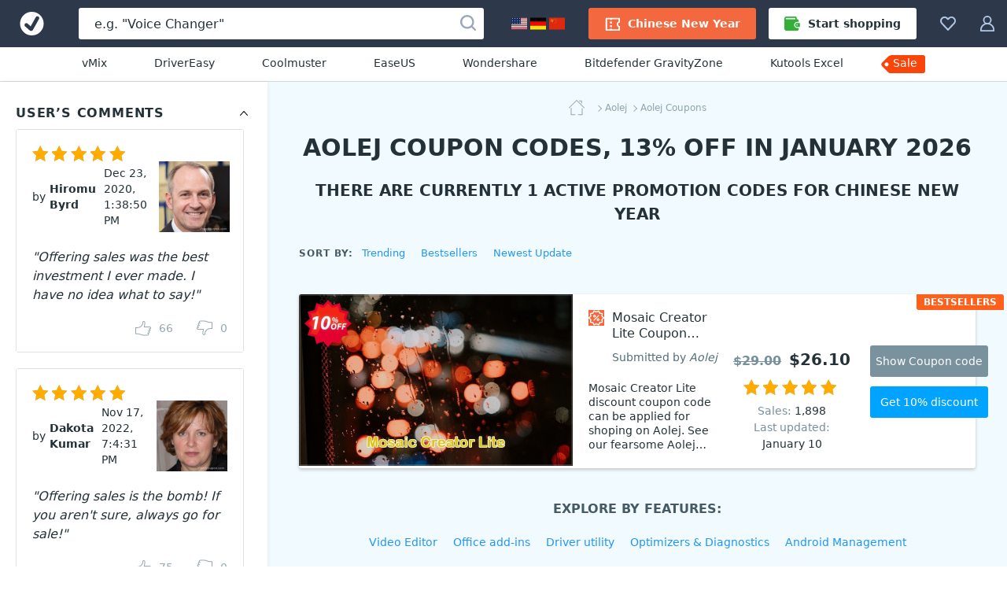

--- FILE ---
content_type: text/html; charset=UTF-8
request_url: https://www.votedcoupon.com/v200277233-aolej
body_size: 21260
content:
<!DOCTYPE html>
<html lang="en">
  <head>
    <meta http-equiv="Content-Type" content="text/html; charset=UTF-8">
    <title>1 Aolej coupon codes, 13% OFF in January 2026  - VotedCoupon</title>
	<link rel="canonical" href="https://www.votedcoupon.com/v200277233-aolej">
	<meta name="description" content="Jan 2026 - [13% OFF] Get 13% OFF for aolej.com, from $26.10. Chinese New Year. All Aolej coupons are 100% working. The best of Aolej coupon code in January 2026.">
	<meta name="keywords" content="Aolej, aolej.com, Coupon, Discount, Deal, Promotion" >
	<meta property="og:description" content="Jan 2026 - [13% OFF] Get 13% OFF for aolej.com, from $26.10. Chinese New Year. All Aolej coupons are 100% working. The best of Aolej coupon code in January 2026.">
    <meta property="og:title" content="Aolej coupon codes for Chinese New Year with 13% OFF, January 2026 - VotedCoupon">
    <meta name="twitter:title" content="Aolej coupon codes for Chinese New Year with 13% OFF, January 2026 - VotedCoupon">
    <meta name="og:image:alt" content="Aolej coupon codes for Chinese New Year with 13% OFF, January 2026 - VotedCoupon">
    <meta property="og:url" content="https://www.votedcoupon.com/v200277233-aolej">
	<link rel="image_src" href="https://www.votedcoupon.com/stuff/product-image/vendor-offer/coupon-200277233-aolej.jpg">
	<meta itemprop="photo" content="https://www.votedcoupon.com/stuff/product-image/vendor-offer/coupon-200277233-aolej.jpg">
	<meta itemprop="image" content="https://www.votedcoupon.com/stuff/product-image/vendor-offer/coupon-200277233-aolej.jpg">
	<meta property="product:price:amount" content="26.10" >
	<meta property="og:brand" content="Aolej" >
    <meta property="og:image" content="https://www.votedcoupon.com/stuff/product-image/vendor-offer/coupon-200277233-aolej.jpg">
    <meta property="twitter:image" content="https://www.votedcoupon.com/stuff/product-image/vendor-offer/coupon-200277233-aolej.jpg">
    <link property="image_src" href="https://www.votedcoupon.com/stuff/product-image/vendor-offer/coupon-200277233-aolej.jpg">
    <link rel="stylesheet" type="text/css" href="/stuff/ext.css">
		
	
	<meta http-equiv="Content-Type" content="text/html; charset=UTF-8">
<meta http-equiv="X-UA-Compatible" content="IE=Edge">
<meta name="viewport" content="width=device-width, initial-scale=1">
<meta http-equiv="x-dns-prefetch-control" content="on">
<meta name="msapplication-TileColor" content="#2196f3">
<meta property="og:type" content="product">
<meta property="product:price:currency" content="USD" >
<meta name="theme-color" content="#2196f3">
<meta property="og:site_name" content="VotedCoupon">
<meta name="twitter:card" content="product">
<meta name="twitter:site" content="VotedCoupon">
<meta name="twitter:creator" content="VotedCoupon">


<link rel="alternate" type="application/rss+xml" title="The Voted Coupon codes" href="//www.votedcoupon.com/rss.php" >
<meta name="msapplication-TileImage" content="https://www.votedcoupon.com/favicon.svg">
<meta name="pinterest-logo" content="https://www.votedcoupon.com/favicon.svg">
<link rel="apple-touch-icon" sizes="180x180" href="/apple-touch-icon.png">
<link rel="icon" type="image/png" sizes="32x32" href="/favicon-32x32.png">
<link rel="icon" type="image/png" sizes="16x16" href="/favicon-16x16.png">
<link rel="manifest" href="/site.webmanifest">

	<style>
	body,h1,h2,h3,h4,h5,h6,ol,p,ul{margin:0}.btn,.header-button,.pagination-link,.product-name,a{text-decoration:none}.breadcrumbs,.product-name-vendor{text-overflow:ellipsis;overflow:hidden}html{-webkit-text-size-adjust:100%;line-height:1.15;box-sizing:border-box}.sorting-options-container:hover .sorting-options-list,main{display:block}a{background-color:initial}b,strong{font-weight:bolder}.h1,.h2,.h3,h1,h2,h3{color:#243238;font-weight:700}img{border-style:none;vertical-align:middle}button,input,optgroup,select,textarea{font-family:inherit;font-size:100%;line-height:1.15;margin:0}button,input{overflow:visible}button,select{text-transform:none}html *,html :after,html :before{box-sizing:inherit}a,area,button,input,label,select,summary,textarea{touch-action:manipulation}table{border-collapse:collapse}button,input,textarea{border:0;box-sizing:border-box;outline:0;padding:0}ol,ul{padding:0}li{list-style:none}.content,.footer-navigation,.header_menu,.product-labels{display:flex}.main-content{background:#f1fafe;flex:1;min-width:0;padding-top:20px}body{font-family:system-ui,-apple-system,Segoe UI,Roboto,Ubuntu,Cantarell,Noto Sans,sans-serif}html body{-webkit-font-smoothing:antialiased;-moz-osx-font-smoothing:grayscale;color:#243238;font-size:16px;line-height:1.5}.h1,h1{font-size:30px;line-height:39px}.h2,h2{font-size:20px;line-height:30px}.h3,h3{font-size:18px;line-height:24px}a:active,a:focus{outline:0}.h1 a,.h2 a,.h3 a,.pagination-link:hover,.sidebar-link_entity,h1 a,h2 a,h3 a{color:#2196f3}.h1 a:hover,.h2 a:hover,.h3 a:hover,.sidebar-link_entity:hover,.sorting-options-item:hover,.sorting-options-item_active-item,.subscription-disclaimer-link:active,.subscription-disclaimer-link:hover,h1 a:hover,h2 a:hover,h3 a:hover{color:#0d47a1}.text-center{text-align:center!important}.text-uppercase{text-transform:uppercase!important}.btn{align-items:center;border-radius:3px;cursor:pointer;display:inline-flex;font-size:14px;height:40px;justify-content:center;line-height:40px;padding:0 20px;text-align:center;white-space:nowrap}.btn,.btn:active,.btn:hover,.footer-copyright{color:#fff}.btn:disabled{color:#b0bec5;cursor:not-allowed;line-height:36px;padding-left:18px;padding-right:18px}.btn:disabled,.btn:disabled:hover{background:#fff0;border:2px solid #b0bec5}.btn:disabled .btn-icon{fill:#b0bec5}.btn_1{background-color:#f9430a}.btn_1:active,.btn_1:hover{background-color:#de2800}.btn_2{background-color:#00a3ff}.btn_2:active,.btn_2:hover{background-color:#0d95e1}.btn_3{background-color:#7a929e}.btn_3:active,.btn_3:hover{background-color:#607a87}.btn_4{background:#fff;border:1px solid #cfd8dc;color:#243238}.btn_4:active,.btn_4:hover{background:#f2f2f2;color:#243238}.btn-icon{fill:#fff;height:20px;margin-right:10px;width:20px}.btn_icon{padding-left:10px;padding-right:10px}.btn_icon .btn-icon{margin-right:0}.btn-block{width:100%}.input,.textarea{background-color:#eceff1;border-radius:3px;box-shadow:inset 0 1px 0 0 #cfd8dc;color:#243238;font-size:14px;line-height:21px;width:100%}.input::placeholder,.textarea::placeholder{color:#b0bec5}.input:focus,.textarea:focus{background-color:#fff;box-shadow:inset 0 0 0 1px #90caf9}.input{height:40px;padding:10px 20px}.input-with-icon{padding-left:49px}.pagination{display:flex;justify-content:center;margin-bottom:40px}.pagination-link{color:#243238;display:block;font-size:15px;line-height:26px;padding:0 9px}.pagination-item_active .pagination-link{color:#90a4ae;position:relative}.pagination-item_active .pagination-link:after{background:#90a4ae;bottom:0;content:"";height:1px;left:4px;position:absolute;right:4px}.pagination-item_next .pagination-link,.pagination-item_prev .pagination-link{font-size:0;position:relative}.pagination-item_next .pagination-link:after,.pagination-item_prev .pagination-link:after{border-right:1px solid;border-top:1px solid;content:"";height:8px;left:50%;position:absolute;top:50%;width:8px}.pagination-item_prev .pagination-link:after{transform:translate(-50%,-50%) rotate(-135deg)}.pagination-item_next .pagination-link:after{transform:translate(-50%,-50%) rotate(45deg)}.pagination-item_disabled .pagination-link{color:#cfd8dc}.header_container{background:#2d394b;display:flex;height:60px;margin:auto;position:relative;z-index:100}.header-button{fill:#b3c8e7;align-items:center;background-color:initial;border:0;color:#b0bec5;cursor:pointer;display:flex;font-size:14px;padding:20px 15px}.header-button:hover{fill:#fff;color:#fff}.header-button:hover .header-button-arrow{border-color:#fff #0000 #0000}.header-button-icon,.header_locales-flag{display:inline-block;height:20px;width:20px}@media (max-width:1600px){.header-button-label{display:none;margin-left:0}}.header_logo-link,.sorting-options_inline .sorting-options-container:hover .sorting-options-list{display:inline-flex}.header_logo-link{align-items:center;height:60px;justify-content:center;min-width:80px;width:80px}.header_search-form_container{align-items:center;display:flex;flex:1;margin:0 20px}.search-form,.search-form-component{display:flex;width:100%}.search-form{align-items:center;position:relative}.search-form_submit-icon{fill:#99a6b9;display:inline-block;height:20px;margin-right:0;margin-top:2px;width:20px}.search-form_submit{background:#0000;cursor:pointer;display:inline-block;height:40px;padding:0 10px;position:absolute;right:0;top:auto}.search-form_submit:hover .search-form_submit-icon{fill:#2d394b}.search-form_input{background:#fff;box-shadow:none;color:#243238;font-size:16px;height:40px;padding:10px 40px 10px 20px}.search-form_input::placeholder{color:#243238}.header-button-icon_search-form{position:relative;top:2px}.filters-title_sorting,.footer-nav-icon,.header_search-form_toggler,.sorting-options_inline .sorting-options-item_active{display:none}.header-btn-link{align-items:center;border-radius:3px;color:#fff;display:flex;font-weight:600;line-height:40px;padding:0 20px}.header-btn-link_membership{background:#f3683e}.header_membership{padding-right:8px}.header_membership:hover .header-btn-link{background:#fff;color:#ed5e3e}.header_membership:hover .header-button-icon{fill:#ed5e3e}.header-btn-link_marketplace{background:#fff;color:#243238}.header-btn-link_marketplace .header-button-icon{fill:#31af36;margin-right:10px}.header_marketplace{padding-left:8px}.header_marketplace:hover .header-btn-link{background:#31af36;color:#fff}.header_marketplace:hover .header-button-icon{fill:#fff}@media (max-width:1179px){.header_marketplace,.header_membership{display:none}}.header_collection,.products-filters_horizontal{position:relative}.header_sub-menu{border-bottom:1px solid #d1d8db;display:flex;justify-content:center;padding:10px}.header_sub-menu-link{color:#243238;font-size:14px;font-weight:500;line-height:21px;margin:0 30px}.header_sub-menu-link:focus,.header_sub-menu-link:hover{color:#0094ff}.header_sub-menu-link:last-child{background:#f9440a;border-radius:4% 3px 3px 0;color:#fff;max-height:23px;padding:0 10px 2px 3px;position:relative}.header_sub-menu-link:last-child:before{background-image:url("data:image/svg+xml;charset=utf-8,%3Csvg width='58' height='59' fill='none' xmlns='http://www.w3.org/2000/svg'%3E%3Cpath d='M45.2 18.6H12.6c-.8 0-1.6.3-2.3 1l-8 8a3.2 3.2 0 0 0 0 4.5l8 8c.7.7 1.5 1 2.3 1h32.6a3.2 3.2 0 0 0 3.3-3.2v-16a3.3 3.3 0 0 0-3.3-3.3zm-35.5 13A2.4 2.4 0 1 1 6.3 28a2.4 2.4 0 0 1 3.4 3.5z' fill='%23F9440A'/%3E%3C/svg%3E");background-repeat:no-repeat;bottom:0;content:"";left:-13px;position:absolute;right:0;top:-18px;z-index:-1}.side-indent{padding-left:40px;padding-right:40px}.breadcrumbs_wrapper,.products-title,.sidebar-block{margin-bottom:20px}.product-list{grid-gap:40px;display:grid;grid-template-columns:repeat(4,minmax(180px,1fr));margin-bottom:40px}@media (max-width:1519px){.product-list{grid-template-columns:repeat(3,minmax(180px,1fr))}}@media (max-width:1339px){.product-list{grid-template-columns:repeat(2,minmax(180px,1fr))}}.product{background:#fff;border-radius:3px;box-shadow:0 2px 4px #0003;position:relative}.product-image-wrapper{border-radius:3px 3px 0 0;display:block;margin-bottom:20px;overflow:hidden;padding-top:62.5%;position:relative}.product-image-wrapper:before{background:linear-gradient(180deg,#24323866,#0000);bottom:0;content:none;left:0;position:absolute;right:0;top:0;z-index:1}.product-user-article-container{border:1px solid #dde3e6;border-radius:3px;margin-bottom:20px}.product-user-article-author{align-items:center;color:#243238;display:flex;font-size:14px;line-height:20px;margin-left:auto}.product-user-article-author img{border:none;margin:0 0 0 15px}.product-user-article-footer{display:flex}.product-user-article-votes{display:flex;margin-left:auto;min-height:40px}.product-user-article-vote-button{fill:#546e7a;align-items:center;background:#0000;color:#546e7a;cursor:pointer;display:flex;font-size:14px;line-height:20px;margin-left:30px;margin-top:20px}.product-user-article-vote-button:hover,.product-user-article-vote-button_active{fill:#2196f3;color:#2196f3}.product-user-article-vote-button:disabled{cursor:not-allowed;opacity:.6}.product-user-article-vote-icon{height:20px;margin-right:10px;width:20px}.product-user-article-vote-icon_upsidedown{transform:rotate(180deg)}.product-user-article-author-username{color:#243238;font-size:14px;font-weight:700;line-height:20px;margin-right:10px}.product-user-article-author-by{margin-right:5px}.product-user-article{background:#fff;padding:20px;position:relative}.product-user-article-header{align-items:center;display:flex;flex-wrap:wrap;justify-content:space-between;margin-bottom:20px;position:relative}.product-image-wrapper .product-image{position:absolute;top:0;width:100%}.product-details{font-size:14px;padding:0 20px 20px}.product-details .product-name-title-text{color:#243238;display:block;font-size:14px;font-weight:400;line-height:20px;margin:0;overflow:hidden;text-overflow:ellipsis;white-space:nowrap}.product-name{display:flex;margin-bottom:20px}.product-name-icon{background-size:contain;display:inline-block;height:20px;margin-right:10px;vertical-align:top;width:20px}.rating,.rating-stars,.rating-stars:after{width:118px;height:20px}.product-name-title{flex:1;font-weight:400;overflow:hidden}.product-name-title-link{display:block;flex:1}.product-name-vendor{color:#546e7a;display:block;font-size:12px;white-space:nowrap}.product-name-vendor-text{color:#546e7a;font-style:italic}.product-top-label{background:#ff601c;border-radius:3px;color:#fff;font-size:12px;font-weight:700;height:20px;line-height:20px;padding:0 9px;text-align:center;text-transform:uppercase}.product-rating{margin-bottom:10px}.rating{background:url("data:image/svg+xml;charset=utf-8,%3Csvg xmlns='http://www.w3.org/2000/svg' viewBox='0 0 20 20' fill='%23b0bec5'%3E%3Cpath fill-rule='evenodd' clip-rule='evenodd' d='m10 0 3.109 6.61L20 7.663l-4.985 5.1L16.198 20 10 16.58 3.802 20l1.183-7.239L0 7.661l6.891-1.05L10 0zm0 2.34L7.567 7.514l-5.5.838 3.982 4.074-.934 5.713L10 15.444l4.885 2.695-.934-5.713 3.982-4.074-5.5-.838L10 2.34z'/%3E%3C/svg%3E") space;flex-shrink:0;margin-right:5px;position:relative}.rating-stars{display:block;overflow:hidden;position:relative}.rating-stars:after{background:url("data:image/svg+xml;charset=utf-8,%3Csvg width='20' height='20' xmlns='http://www.w3.org/2000/svg' fill='%23ffab00'%3E%3Cpath d='m10 0 3.109 6.61L20 7.663l-4.985 5.1L16.198 20 10 16.58 3.802 20l1.183-7.239L0 7.661l6.891-1.05z' fill='0' fill-rule='evenodd'/%3E%3C/svg%3E") space;content:"";left:0;position:absolute;top:0}span.breadcrumbs-link:not(:last-child):after,.sorting-options-item_active:after{border-bottom:1px solid;border-right:1px solid;height:6px;width:6px;content:""}.product-sales{color:#78909c;margin-right:auto}.product-update{color:#78909c}.product-sales_amount,.product-update_amount{color:#243238}.product-price{color:#243238;font-size:20px;font-weight:600;margin-left:10px}.product-price_regular{color:#78909c;text-decoration:line-through}.product-links{display:flex;margin-top:18px}.product-link{flex:1}.product-link:not(:first-child){margin-left:20px}.product-set-favorite-icon{fill:#78909c;height:20px;vertical-align:middle;width:20px}.product-set-favorite{background:#fff;border-radius:50%;cursor:pointer;display:none;height:48px;line-height:48px;position:absolute;right:10px;top:10px;width:48px;z-index:2}.breadcrumbs{margin:auto;max-width:-webkit-max-content;max-width:max-content;white-space:nowrap}.breadcrumbs-link{color:#90a4ae;display:inline;font-size:12px;line-height:20px;margin-left:3px;position:relative}.breadcrumbs-link:not(:last-child){padding-right:3px}.breadcrumbs-link:not(:last-child):after{position:absolute;right:0;top:50%;transform:rotate(-45deg) translateY(-50%)}.breadcrumbs-link_home{background-image:url("data:image/svg+xml;charset=utf-8,%3Csvg width='20' height='20' fill='%2390a4ae' xmlns='http://www.w3.org/2000/svg'%3E%3Cpath fill-rule='evenodd' clip-rule='evenodd' d='M2.96 9.938c.264 0 .477.213.477.476v7.806H7.93a.476.476 0 0 1 0 .952H2.96a.476.476 0 0 1-.475-.476v-8.282c0-.263.213-.476.476-.476zm14.08.414c.262 0 .476.213.476.476v7.868a.476.476 0 0 1-.477.476H12.07a.476.476 0 1 1 0-.952h4.493v-7.392c0-.263.213-.476.476-.476z' fill='%2390A4AE'/%3E%3Cpath fill-rule='evenodd' clip-rule='evenodd' d='M9.663.14a.476.476 0 0 1 .674 0l9.523 9.523a.476.476 0 1 1-.673.674L10 1.15.813 10.337a.476.476 0 1 1-.674-.674L9.663.14zM12.836 1.304c0-.263.214-.476.477-.476h2.898c.263 0 .476.213.476.476v2.899a.476.476 0 0 1-.952 0V1.78h-2.422a.476.476 0 0 1-.477-.477z' fill='%2390A4AE'/%3E%3C/svg%3E");background-repeat:no-repeat;display:inline-block;height:20px;vertical-align:middle;width:32px}.products-filters{display:flex;flex-wrap:wrap;justify-content:space-between;margin-bottom:40px}.filters-title{color:#455a64;font-size:12px;font-weight:700;letter-spacing:.1em;line-height:20px;margin-top:5px;margin-right: 10px}.sorting-options{margin-left:auto;margin-right:70px;white-space:nowrap}.sorting-options-list{display: none}.sorting-options-container,.sorting-options-item_active:after{display:inline-block;position:relative}.sorting-options-item{color:#2196f3;cursor:pointer;display:block;font-size:14px;line-height:26px;text-align:right;white-space:nowrap}.sorting-options-item_active{display:none;position:relative}.sorting-options-item_active:after{margin-left:10px;top:-3px;transform:rotate(45deg)}.product-list .product-price-wrapper,.sorting-options_inline{align-items:baseline;display:flex}.sorting-options_inline .sorting-options-item{font-size:14px;line-height:26px;position:relative}.sorting-options_inline .sorting-options-item_active-item{color:#455a64;display:block}.products-filters_horizontal .sorting-options{margin-left:0;margin-right:40px}@media (max-width:1100px){.products-filters_horizontal .sorting-options{margin-left:auto;margin-right:70px}}.product-list .product-name{grid-area:name;width:100%}.product-list .product-rating{grid-area:rating}.product-list .product-labels{grid-area:lab;justify-self:self-end}.product-list .product-sales{align-self:center;grid-area:sales}.product-list .product-update{align-self:center;grid-area:update;text-align:left}.product-list_horizontal .product-update,.related-searches{text-align:center}.product-list .product-price-wrapper{align-self:center;grid-area:price;justify-self:self-end}.product-list .product-links{grid-area:links}.product-list .product-description{-webkit-line-clamp:6;-webkit-box-orient:vertical;display:-webkit-box;font-size:14px;grid-area:desc;line-height:18px;max-height:108px;overflow:hidden;padding:0 15px 0 0;position:relative;text-overflow:clip;white-space:normal;width:100%;word-break:break-word}@media (max-width:2000px){.product-list .product-description{max-width:370px}}@media (max-width:1620px){.product-list .product-description{-webkit-line-clamp:5;max-height:90px}}@media (max-width:915px) and (min-width:719px),(max-width:1240px) and (min-width:959px){.product-list .product-description{justify-self:left;margin-bottom:18px;margin-top:18px;max-width:100%;padding:0}}.product-list .product-details{display:grid;grid-template-areas:"name name" "rating lab" "sales price" "update update" "links links";grid-template-columns:1fr 1fr;grid-template-rows:auto 30px 30px auto;width:100%}@media (max-width:718px){.product-list_horizontal .product-update{text-align:left}}@media (min-width:719px){.product-list_horizontal{grid-gap:20px;grid-template-columns:100%;margin-bottom:20px}.product-list_horizontal .product{display:flex;height:auto;min-height:217px}.product-list_horizontal .product-image-wrapper:before{bottom:auto;height:175px}.product-list_horizontal .product-image-wrapper{border-radius:3px 0 0 3px;flex-shrink:0;height:100%;padding-top:175px;width:280px}@media (max-width:959px) and (min-width:915px),(max-width:1619px) and (min-width:1241px){.product-list_horizontal .product-image-wrapper{height:auto;margin-bottom:0;padding-top:217px;width:348px}}.product-list_horizontal .product-details{align-content:center;align-items:center;flex-grow:1;grid-template-areas:"name desc lab price links" "name desc lab rating links" "name desc lab sales links" "name desc lab update links";grid-template-columns:450px auto 160px 160px 220px;grid-template-rows:auto;justify-items:center;padding:20px 40px 20px 20px;position:relative}@media (max-width:2000px){.product-list_horizontal .product-details{grid-template-columns:270px auto 160px 160px 220px}}@media (max-width:1770px){.product-list_horizontal .product-details{grid-template-columns:225px auto 140px 1fr 1fr}}@media (max-width:1619px){.product-list_horizontal .product-details{grid-template-areas:"name . . ." "name . price links" "desc lab rating links" "desc . sales links" "desc . update links" "desc . . .";grid-template-columns:auto 1fr 140px 1fr;grid-template-rows:auto}}.product-list_horizontal .product-name{margin-bottom:0;max-width:450px}@media (max-width:2000px){.product-list_horizontal .product-name{max-width:290px}}@media (max-width:1620px){.product-list_horizontal .product-name{justify-self:left;margin-bottom:12px}}@media (max-width:1339px){.product-list_horizontal .product-name{margin-bottom:16px;margin-right:20px}}.product-list_horizontal .product-name-title{position:relative}.product-list_horizontal .product-name-title-text{-webkit-line-clamp:4;-webkit-box-orient:vertical;display:-webkit-box;font-size:16px;margin-bottom:8px;padding-right:20px;text-overflow:clip;white-space:normal;word-break:break-word}.product-list_horizontal .product-name-vendor{font-size:14px}.product-list_horizontal .product-labels{justify-self:center;margin-left:10px;margin-right:25px}.product-list_horizontal .product-info-membership,.product-list_horizontal .product-price{margin-left:0}.product-list_horizontal .product-top-label{border-bottom-right-radius:0;border-top-left-radius:0;position:absolute;right:0;top:0}.product-list_horizontal .product-price-wrapper{justify-self:center}.product-list_horizontal .product-price_regular{font-size:16px;margin-right:10px}.product-list_horizontal .product-price_discount{color:#1ab744}.product-list_horizontal .product-rating{margin-top:10px}.product-list_horizontal .product-sales{margin-right:0}.product-list_horizontal .product-links{flex-direction:column;justify-self:end;margin-left:50px;margin-top:0}@media (max-width:1620px){.product-list_horizontal .product-name-title-text{-webkit-line-clamp:2}.product-list_horizontal .product-price-wrapper{align-self:end}.product-list_horizontal .product-sales{align-self:start}.product-list_horizontal .product-links{align-self:center}}@media (max-width:1450px){.product-list_horizontal .product-details{grid-template-areas:"name lab links" "name price links" "desc rating links" "desc sales links" "desc update links";grid-template-columns:auto 1fr 1fr;grid-template-rows:auto 30px 30px auto;padding:20px}.product-list_horizontal .product-labels{align-self:end;margin-bottom:20px;margin-left:25px;margin-top:12px}.product-list_horizontal .product-price-wrapper{margin-bottom:10px}.product-list_horizontal .product-rating{margin-top:0}.product-list_horizontal .product-links{margin-left:25px}}.product-list_horizontal .product-link{width:150px}.product-list_horizontal .product-link:not(:first-child){margin-left:0;margin-top:12px}@media (max-width:915px) and (min-width:719px),(max-width:1240px) and (min-width:959px){.product-list_horizontal .product-details{grid-template-areas:"name name price" "name name rating" "name name sales" "name name update" "desc desc desc" "lab links links";grid-template-columns:85px 1fr 1fr;grid-template-rows:auto}.product-list_horizontal .product-labels{margin-bottom:10px}.product-list_horizontal .product-links{flex-direction:row;margin-left:0}.product-list_horizontal .product-link:not(:first-child){margin-left:20px}.product-list_horizontal .product-link{flex-grow:1;flex-shrink:0;margin-top:12px;width:auto}}@media (max-width:1020px) and (min-width:959px){.product-list_horizontal .product-link:not(:first-child){margin-left:10px}.product-list_horizontal .product-link{font-size:12px;height:35px;line-height:35px;padding-left:10px;padding-right:10px}}}.sidebar-block-title:after,.sidebar-counter,.subscription-form_icon{top:50%;transform:translateY(-50%)}@media (min-width:1620px){.product-list_horizontal .product{height:175px;min-height:175px}}.related-searches{display:flex;flex-wrap:wrap;justify-content:center;margin:0 auto 60px;max-width:940px}.related-searches-title{display:block;flex-basis:100%;margin-bottom:20px}.related-searches-title_custom{color:#455a64;font-size:16px;font-weight:700;line-height:24px}.related-searches-link{color:#2196f3;display:inline-block;font-size:14px;line-height:20px;margin:0 10px 20px;white-space:nowrap}.related-searches-link:hover{color:#0d47a1}.related-searches_suggestions{background-color:#fff;justify-content:normal;margin:0;max-width:100%;padding-bottom:40px;padding-top:40px}.related-searches_suggestions .related-searches-title{margin-bottom:40px}.related-searches_suggestions .related-searches-link{flex:0 1 33.3%;margin:0 0 10px;overflow:hidden;padding-right:40px;text-align:left;text-overflow:ellipsis}@media (max-width:1339px){.related-searches_suggestions .related-searches-link{flex:0 1 50%}}.sidebar{background:#fff;box-shadow:1px 0 4px #0000000d;flex:0 0 340px;padding:20px;width:340px;z-index:10}.sidebar-block-title{color:#243238;font-size:16px;font-weight:700;letter-spacing:.05em;line-height:40px;overflow:hidden;padding-right:30px;position:relative;text-overflow:ellipsis;white-space:nowrap}.sidebar-block-title:after{background-image:url("data:image/svg+xml;charset=utf-8,%3Csvg xmlns='http://www.w3.org/2000/svg' viewBox='0 0 20 20'%3E%3Cpath fill-rule='evenodd' clip-rule='evenodd' d='M5.872 12.835a.5.5 0 1 1-.744-.67L9.625 7.17l.009-.01a.5.5 0 0 1 .733 0l.008.01 4.497 4.997a.5.5 0 1 1-.744.668L10 8.248l-4.128 4.588z'/%3E%3C/svg%3E");content:"";cursor:pointer;display:inline-block;height:20px;position:absolute;right:0;width:20px}.sidebar-list{padding-right:10px;position:relative}.sidebar-link{display:block;font-size:14px;line-height:31px;overflow:hidden;padding:0 50px 0 30px;position:relative;text-overflow:ellipsis;white-space:nowrap}.sidebar-counter{color:#90a4ae;font-size:12px;font-weight:400;line-height:18px;position:absolute;right:0}.sidebar-link_entity:before{border-bottom:1px solid;border-right:1px solid;content:"";display:inline-block;height:6px;left:10px;position:absolute;top:12px;transform:rotate(-45deg);width:6px}.one-membership-slide__info::after,.one-membership-slide__info::before{content:'';width:55px;background-color:#d62e00;z-index:1;position:absolute}.custom-listing-page_text,.landing-page,.product-description{background:#fff;font-size:16px;line-height:22px;overflow-wrap:break-word;word-break:break-word}.custom-listing-page_text ol,.custom-listing-page_text p,.custom-listing-page_text ul,.landing-page ol,.landing-page p,.landing-page ul,.product-description ol,.product-description p,.product-description ul{margin:0 auto 22px}@media (min-width:960px){.product-description table{width:100%}}.product-description tr{word-break:normal}.product-description thead tr{background:#e6ebee}.product-description tbody tr{border-bottom:1px solid #90a4ae}.product-description td,.product-description th{font-size:14px;line-height:22px;padding:10px 20px;text-align:left}.product-description th{overflow-wrap:normal}.product-description li{display:block;list-style:none;margin:0 auto 6px;position:relative;text-align:left;width:100%}.product-description ul>li{padding-left:18px}.product-description li:before{display:inline-block;left:0;position:absolute;top:3px}.product-description ul>li:before{background:#2196f3;border-radius:50%;color:#0000;content:"";height:6px;top:8px;width:6px}.product-description{padding:20px}@media (min-width:720px){.product-image-wrapper:hover:before{content:""}.product-image-wrapper:hover .product-set-favorite{display:block}.product-description{padding:40px}}.footer{background-color:#243238;font-size:14px;line-height:21px;padding:40px 20px 30px}.footer a{color:#90caf9}.footer a:hover{color:#bbdefb}@media (min-width:960px){.filters-title_sorting{display:inline-block}.sorting-options{margin-right:0}.sorting-options-item_active-item{display:none}.sorting-options-item_active{display:block}.sorting-options_inline .sorting-options-list{background:0 0;border:none;display:inline-flex;flex-wrap:wrap;padding:0;position:static}.sorting-options_inline .sorting-options-item{font-size:13px;line-height:24px}.sorting-options_inline .sorting-options-item:not(:last-child){margin-right:20px}.footer{padding:40px 40px 30px}}@media (min-width:1340px){.footer{padding:40px 80px 30px}}.footer-desc-container{color:#b0bec5;margin-right:200px;max-width:420px}@media (max-width:1879px){.footer-desc-container{margin-right:80px}}.footer-desc-logo{fill:#fff;display:inline-block;margin-bottom:10px;width:185px}.footer-social-nav{display:flex;margin-top:20px}.footer-social-nav-icon{background-position:50%;background-repeat:no-repeat;display:block;height:32px;opacity:.7;width:32px}.footer-social-nav-link{font-size:0;line-height:0}.footer-social-nav-link:nth-child(n+2){margin-left:15px}.footer-social-nav-link:hover .footer-social-nav-icon{opacity:1}.footer-nav{min-width:0;position:relative}.footer-nav-container{grid-column-gap:15px;column-gap:15px;display:grid;flex-grow:2;grid-template-columns:1fr 1fr 1fr 1fr}@media (min-width:1880px){.footer-navigation{flex-wrap:nowrap;justify-content:flex-start}.footer-nav-container{width:100%}}@media (max-width:719px){.h1,h1{font-size:24px;letter-spacing:.05em;line-height:30px;text-transform:uppercase}.header_search-form_container{margin:0}.header_search-form_container .header_search-form_toggler,.product-image-wrapper .product-set-favorite{display:block}.product-list .promotion-banner-container,.product-list .promotion-banner-wrapper,.search-form{display:none}.side-indent{padding-left:20px;padding-right:20px}.product-list{grid-template-columns:repeat(1,minmax(180px,1fr))}.product-user-article-header_reviews{justify-content:flex-start}.product-user-article-rating{margin-bottom:10px;margin-right:100%}.product-user-article-author{margin-left:0}.products-filters_horizontal .sorting-options,.sorting-options{margin-right:0}.product-list .product-description{margin-top:15px;max-width:100%;padding-right:0}.product-list_horizontal .product-details{grid-template-areas:"name name" "rating lab" "sales price" "update ." "desc desc" "links links";grid-template-columns:1fr 1fr;grid-template-rows:auto 30px 30px auto auto}.related-searches_suggestions .related-searches-link{flex:0 1 100%;padding-right:0;text-align:center}.footer-nav-container{grid-row-gap:30px;grid-template-columns:repeat(2,1fr);row-gap:30px}}@media (max-width:479px){.footer-nav-container{grid-template-columns:1fr}}.footer-nav-title{color:#fff;font-weight:700;margin-bottom:10px}.footer-nav-link{display:block;margin-bottom:5px;overflow:hidden;text-overflow:ellipsis;white-space:nowrap}.footer-subscription{align-items:center;background:linear-gradient(90deg,#c5d5ff,#e2ffea 50%,#bdf3cc);display:flex;flex-wrap:wrap;justify-content:center;padding:30px 70px}@media (max-width:719px){.footer-subscription{padding:30px 15px}}.subscription-title{font-size:18px;font-weight:700;line-height:21px;margin-right:50px}@media (max-width:1339px){.footer-desc-container{margin-right:40px;max-width:270px}.footer-social-nav{margin-top:30px}.subscription-title{margin-right:25px}}.subscription-form{box-shadow:0 7px 14px #a2a6d166;display:flex;flex:1;max-width:610px;position:relative}.subscription-form_input{background-color:#fff;border-radius:3px 0 0 3px;box-shadow:none}.subscription-form_input::placeholder{color:#b0bec5}.subscription-form_input-error,.subscription-form_input-error:focus{background:#fff2f2;box-shadow:inset 0 0 0 1px red}.subscription-disclaimer{flex:1 0 250px;font-size:12px;line-height:18px;margin-left:30px;max-width:250px}@media (max-width:1079px){.subscription-title{flex-basis:100%;margin-bottom:15px;margin-right:0;text-align:center}.subscription-form{max-width:none}.subscription-disclaimer{flex-basis:100%;margin-left:0;margin-top:20px;max-width:none;text-align:center}}.subscription-disclaimer-link{color:#4697ec;font-weight:700}.subscription-form_submit{border-bottom-left-radius:0;border-top-left-radius:0;flex:0 0 120px}.subscription-form_icon{background:url("data:image/svg+xml;charset=utf-8,%3Csvg xmlns='http://www.w3.org/2000/svg' viewBox='0 0 20 14' fill='%23b0bec5'%3E%3Cpath fill-rule='evenodd' clip-rule='evenodd' d='M1.814 1.001A.86.86 0 0 1 1.857 1h16.286l.043.001L10 7.551 1.814 1zm-.789.65A.858.858 0 0 0 1 1.857v9.953c0 .473.384.857.857.857h16.286A.858.858 0 0 0 19 11.81V1.857a.86.86 0 0 0-.025-.206l-8.663 6.93a.5.5 0 0 1-.624 0L1.025 1.65zM1.857 0C.832 0 0 .83 0 1.857v9.953c0 1.025.832 1.857 1.857 1.857h16.286A1.858 1.858 0 0 0 20 11.81V1.857A1.857 1.857 0 0 0 18.143 0H1.857z'/%3E%3C/svg%3E") 50% no-repeat;display:inline-block;height:20px;left:20px;position:absolute;width:20px}.footer-info{align-items:center;display:flex;font-size:12px;justify-content:space-between;line-height:18px;margin-top:80px}.footer-updated{color:#b0bec5;margin-left:40px;white-space:nowrap}@media (max-width:959px){.header_sub-menu,.sidebar{display:none}.sorting-options_inline .sorting-options-container:hover .sorting-options-list{display:block}.products-filters_horizontal .footer-navigation{flex-direction:column}.footer-desc-container{margin:40px 0 0;max-width:none;order:2;text-align:center}.footer-social-nav{justify-content:center;margin-top:25px}.footer-nav-container{order:1}.footer-info{flex-direction:column;justify-content:flex-start;margin-top:40px;text-align:center}.footer-updated{margin:20px 0 0}}.one-membership-slide{position:relative;display:block;height:335px;width:100%;background:linear-gradient(270deg,#ef5600 1%,#880e00 42%);overflow:hidden;padding:0 0 0 40px;border-radius:3px}.one-membership-slide-bg-left{position:absolute;top:0;left:0;bottom:0;width:20%;background:#eb7100;z-index:1}.one-membership-slide__content-container{position:relative;max-width:1770px;height:100%;margin:0 auto;z-index:2}.one-membership-slide__content{display:flex;height:100%;color:#fff;z-index:2}.one-membership-slide__btn{position:relative;height:50px;font-size:20px;font-weight:700;border:0;color:#243238;z-index:3}.one-membership-slide__info{position:relative;display:flex;flex-direction:column;justify-content:center;max-width:335px;padding-right:25px;flex-shrink:0;color:#fff;background:linear-gradient(90deg,#eb7100 7%,#d62e00 100%);z-index:1}.one-membership-slide__info::after{top:-8px;bottom:48%;right:-49px;transform:rotate(-15deg);transform-origin:bottom right;border-bottom-right-radius:15%}.one-membership-slide__info::before{bottom:-8px;top:48%;right:-49px;transform:rotate(15deg);transform-origin:top right;border-top-right-radius:15%}.one-membership-slide__info-decor-1,.one-membership-slide__info-decor-2,.one-membership-slide__info-decor-3,.one-membership-slide__info-decor-4{position:absolute;border-radius:50%;z-index:2}.one-membership-slide__info-decor-1{width:47px;height:47px;left:0;top:-24px;background:rgba(218,9,0,.2);box-shadow:0 0 4px rgba(255,61,0,.75),inset 0 0 5px #fff}.one-membership-slide__info-decor-2{width:106px;height:106px;left:0;bottom:-43px;background:rgba(218,9,0,.2);box-shadow:inset 0 0 5px rgba(255,255,255,.6)}.one-membership-slide__info-decor-3{width:14px;height:14px;right:-7px;top:9px;background:rgba(243,219,3,.4);box-shadow:0 0 12px #f90,inset 0 0 2px #ffa843}.one-membership-slide__info-decor-4{width:9px;height:9px;right:15px;bottom:15px;background:#d23103;box-shadow:0 0 3px rgba(255,61,0,.75),inset 0 0 1px #ffc75a}.one-membership-slide__up-title{position:relative;margin-bottom:15px;font-size:80px;line-height:60px;white-space:nowrap;letter-spacing:-3px;z-index:3}.one-membership-slide__title{position:relative;display:flex;align-items:center;margin-bottom:15px;font-size:68px;line-height:68px;letter-spacing:-1px;z-index:3}.one-membership-slide__date{position:relative;margin-bottom:25px;font-size:30px;line-height:30px;letter-spacing:-1px;text-align:center;z-index:3}.one-membership-slide__cards{position:relative;display:grid;grid-template-columns:repeat(3,1fr);flex-grow:1;padding:30px 30px 30px 40px;z-index:2}.one-membership-slide__card{display:flex;flex-direction:column;justify-content:space-between;margin-left:30px;padding:35px 20px 22px;border-radius:12px;background-color:#fff;box-shadow:0 10px 10px rgba(0,0,0,.15);color:#243238}.one-membership-slide__card-title{margin-bottom:22px;font-size:26px;line-height:24px;letter-spacing:-1px;white-space:nowrap}.one-membership-slide__card-categories{margin-bottom:10px;font-size:22px;line-height:28px}.one-membership-slide__card-text_red{margin-bottom:35px;font-size:24px;line-height:22px}.one-membership-slide__card-text_red .one-membership-slide__card-text_bold{font-size:28px;color:#ed5e3e}.one-membership-slide__card-text_bold{font-weight:700}.one-membership-slide__card-btn{font-weight:500;font-size:16px}@media (max-width:2170px){.one-membership-slide__cards{padding:30px 20px 30px 30px}.one-membership-slide__card{margin-left:25px;padding:22px 20px}}@media (max-width:2070px){.one-membership-slide__card{padding:22px 15px}.one-membership-slide__card-title{margin-bottom:10px}}@media (max-width:2030px){.one-membership-slide__cards{padding:30px 20px 30px 0}.one-membership-slide__info{padding-right:10px}}@media (max-width:2000px){.one-membership-slide__up-title{font-size:64px;line-height:64px;margin-bottom:5px}.one-membership-slide__title{font-size:2.5vw;line-height:53px}.one-membership-slide__date{font-size:26px}.one-membership-slide__info-decor-2{display:none}.one-membership-slide__info-decor-3{right:-75px}.one-membership-slide__info-decor-4{right:-45px}}@media (max-width:1930px){.one-membership-slide__card-categories{font-size:20px}.one-membership-slide__card-title{white-space:normal}}@media (max-width:1850px){.one-membership-slide__card{padding:15px 11px 11px}.one-membership-slide__date{font-size:24px}.one-membership-slide__title{letter-spacing:-2px}.one-membership-slide__card-logo{padding:4px 6px 6px}.one-membership-slide__card-logo-icon{transform:scale(.9)}}@media (max-width:1750px){.one-membership-slide__card-categories{font-size:17px;line-height:22px}.one-membership-slide{padding:0 0 0 35px}.one-membership-slide__card{margin-left:20px}}@media (max-width:1700px){.one-membership-slide__card-logo{padding:2px 0}.one-membership-slide__card-logo-icon{transform:scale(.8)}}@media (max-width:1550px) and (min-width:1470px){.one-membership-slide{padding:0 0 0 20px}.one-membership-slide__info{max-width:180px;background:linear-gradient(90deg,#eb7100 1%,#d62e00 70%)}.one-membership-slide__up-title{font-size:45px;line-height:47px}.one-membership-slide__title{font-size:36px;line-height:36px;margin-bottom:20px;letter-spacing:0}.one-membership-slide__date{font-size:17px}.one-membership-slide__btn{white-space:nowrap}.one-membership-slide-bg-left{width:15%}}@media (max-width:1470px){.one-membership-slide__list{display:block}.one-membership-slide__cards{margin-left:60px;grid-template-columns:100%}.one-membership-slide__info{margin:0 auto}.one-membership-slide__card-logo{padding:6px}.one-membership-slide__card-logo-icon{transform:scale(.9)}.one-membership-slide__card-categories,.one-membership-slide__card-text_red{display:none}.one-membership-slide__card{border-radius:6px;flex-direction:row;align-items:center;margin-left:10px;margin-bottom:15px;padding:15px 17px 15px 25px}.one-membership-slide__card:last-child{margin-bottom:0}.one-membership-slide__card-title{margin-bottom:0;font-size:20px;line-height:20px}.one-membership-slide__card-btn{height:25px;padding-right:0;color:#00a3ff;background:0 0}.one-membership-slide__card-btn:hover{color:#00a3ff;background:0 0}}@media (max-width:1150px) and (min-width:959px){.one-membership-slide__cards{margin-left:10px}}@media (max-width:700px),(max-width:1100px) and (min-width:959px){.one-membership-slide{padding:0;background:linear-gradient(90deg,#ea7000 0,#c70000 32%,#e03600 58%,#b60b0b 100%)}.one-membership-slide-bg-left,.one-membership-slide__cards,.one-membership-slide__info::after,.one-membership-slide__info::before{display:none}.one-membership-slide__info{background:0 0}.one-membership-slide__info-decor-1{left:-30px}.one-membership-slide__info-decor-3{right:10px}.one-membership-slide__info-decor-4{right:35px}}@media (max-width:810px){.one-membership-slide__cards{margin-left:0}}@media (max-width:400px){.one-membership-slide__content{display:block}.one-membership-slide__title{margin-bottom:15px;flex-wrap:wrap}.one-membership-slide__logo-icon{width:auto;height:16px}.one-membership-slide__logo{height:36px;padding:0 8px;margin:10px}}@media (max-width:760px){.one-membership-slide__card{padding:15px 10px 15px 15px}}
	</style>
	
<script>document.documentElement.classList.remove("no-js");</script>
<style>
	</style>  </head>
  <body>
   <div id="app" class="wrap">
	<header class="header">
	<div class="header_container">
	  <a class="header_logo-link" href="/">
		<img class="header_logo-image" src="/stuff/logo-white-grd.svg" alt="votedcoupon" width="39" height="30">
	  </a>
	  <div class="header_search-form_container">
		<button type="button" class="header-button header_search-form_toggler" aria-label="Toggle">
		  <svg class="header-button-icon header-button-icon_search-form">
			<use xlink:href="/stuff/sprite-svg-5b7564d6fbcf842e63665f617180c099.svg#search"></use>
		  </svg>
		</button>
		<form class="search-form" action="https://www.votedcoupon.com/search.php" method="GET">
		  <div class="search-form-component">
			<input type="text" name="q" required="" placeholder="e.g. &quot;Voice Changer&quot;" autocomplete="off" class="input input-with-icon search-form_input" value="">
			<button type="submit" class="search-form_submit" aria-label="Search">
			  <svg class="search-form_submit-icon">
				<use xlink:href="/stuff/sprite-svg-5b7564d6fbcf842e63665f617180c099.svg#search-usage"></use>
			  </svg>
			</button>
		  </div>
		</form>
	  </div>
	  <div id="header-menu" class="header_menu">
		<div class="header_locales">
		  <button type="button" class="header-button header_locales-dropdown">
			<img class="header_locales-flag ls-is-cached " alt="EN" src="/stuff/en.svg">&nbsp; <img class="header_locales-flag ls-is-cached " alt="EN" src="/stuff/de.svg"> &nbsp; <img class="header_locales-flag ls-is-cached " alt="EN" src="/stuff/cn.svg"> </button>
		</div>
		<a href="/" class="header-button header_membership" title="Exploring Deal of the Day">
		  <span class="header-btn-link header-btn-link_membership">
			<svg viewBox="0 0 22 22" class="btn-icon">
						<path d="M 2,4 A 1,1 0 0 1 3,3 h 18 a 1,1 0 0 1 1,1 v 5.5 a 2.5,2.5 0 1 0 0,5 V 20 a 1,1 0 0 1 -1,1 H 3 A 1,1 0 0 1 2,20 Z m 6.085,15 a 1.5,1.5 0 0 1 2.83,0 H 20 V 16.032 A 4.5,4.5 0 0 1 20,7.968 V 5 H 10.915 A 1.5,1.5 0 0 1 8.085,5 H 4 V 19 Z M 9.5,11 a 1.5,1.5 0 1 1 0,-3 1.5,1.5 0 0 1 0,3 z m 0,5 a 1.5,1.5 0 1 1 0,-3 1.5,1.5 0 0 1 0,3 z"/>
					  </svg> Chinese New Year </span>
		</a>
		<a href="/" target="_blank" rel="nofollow noopener" class="header-button header_marketplace" title="Start shopping">
		  <span class="header-btn-link header-btn-link_marketplace">
			<svg class="header-button-icon">
			  <use xlink:href="/stuff/sprite-svg-5b7564d6fbcf842e63665f617180c099.svg#wallet"></use>
			</svg> Start shopping </span>
		</a>
		<a href="#" class="header-button header_collection" id="favorites" title="Favorites" rel="nofollow noopener">
		  <svg class="header-button-icon">
			<use xlink:href="/stuff/sprite-svg-5b7564d6fbcf842e63665f617180c099.svg#heartBold"></use>
		  </svg>
		</a>
		<div class="header_profile">
		  <a href="/" target="_blank" title="Log In" class="header-button header_profile-title">
			<svg class="header-button-icon">
			  <use xlink:href="/stuff/sprite-svg-5b7564d6fbcf842e63665f617180c099.svg#profileBold"></use>
			</svg>
		  </a>
		</div>
		<div id="profile"></div>
	  </div>
	</div>
	<nav class="header_sub-menu">
	  <a class="header_sub-menu-link" href="/c1000294-4718730-vmix-hd" title="vMix HD Coupon">vMix</a>
	  <a class="header_sub-menu-link" href="/tag-drivereasy" title="DriverEasy Coupon">DriverEasy</a>
	  <a class="header_sub-menu-link" href="/tag-coolmuster" title="Coolmuster Coupon">Coolmuster</a>
	  <a class="header_sub-menu-link" href="/v46691-easeus" title="EaseUS Coupon">EaseUS</a>
	  <a class="header_sub-menu-link" href="/v8799-wondershare" title="Wondershare Coupon">Wondershare</a>
	  <a class="header_sub-menu-link" href="/c1000040-21667381-bitdefender-gravityzone-business-security" title="Bitdefender Coupon">Bitdefender GravityZone</a>
	  <a class="header_sub-menu-link" href="/c19827-16-kutools-for-excel" title="Kutools for Excel Coupon">Kutools Excel</a>
	  <a class="header_sub-menu-link" href="#">Sale</a>
	</nav>
</header>      
      <main class="content">
        <div class="sidebar">
          <div class="sidebar-block">
            <p class="sidebar-block-title text-uppercase">User’s comments</p>
            <div class="sidebar-list sidebar-list_tree" itemtype="https://schema.org/Product" itemscope>
				<meta itemprop="name" content="Aolej Discount coupons" />
				<meta itemprop="description" content="Our Aolej offering sales page just got better by offering a convenient way to find the best offers for you in Chinese New Year!" />
				<div class="product-user-articles-list"><div class="product-user-articles-list-server" data-ref="product_reviews" itemprop="review" itemtype="http://schema.org/Review" itemscope>
		  <div class="product-user-article-container">
			<article class="product-user-article ">
			  <div class="product-user-article-header product-user-article-header_reviews">
				<div class="rating product-user-article-rating">
				  <span class="rating-stars" itemprop="reviewRating" itemtype="http://schema.org/Rating" itemscope>
					<meta itemprop="ratingValue" content="5"><meta itemprop="bestRating" content="5"><meta itemprop="worstRating" content="1">
				  </span>
				</div>
				<div class="product-user-article-author" itemprop="author" itemtype="http://schema.org/Person" itemscope>
				  <span class="product-user-article-author-by">by</span>
				  <div class="product-user-article-author-username" itemprop="name" content="Hiromu Byrd"> Hiromu Byrd </div>
				  <time class="product-user-article-date" datetime="2020-12-23"> Dec 23, 2020, 1:38:50 PM </time>
				  <img src="/stuff/testimonial_avata/hiromu-b.jpg" alt="Avatar Hiromu Byrd" width="90" height="90" style="border:none" loading="lazy"><meta itemprop="image" content="/stuff/testimonial_avata/hiromu-b.jpg">
				</div>
			  </div>
			  <div class="product-user-article-content" itemprop="reviewBody"><i>"Offering sales was the best investment I ever made. I have no idea what to say!"</i></div>
			  <div class="product-user-article-footer">
				<div class="product-user-article-votes">
				  <div class="product-review-like-button" data-review-id="1949598" data-count="4" data-type="up">
					<button type="button" class="product-user-article-vote-button" disabled="">
					  <svg viewBox="0 0 20 20" class="product-user-article-vote-icon">
						<path fill-rule="evenodd" clip-rule="evenodd" d="M10.78 2.01c-.445-.076-.712.187-.712.464 0 4.414-3.69 7.41-6.977 7.41H1v6.775c3.157.04 4.637.459 5.731.896.198.08.377.156.548.23.793.34 1.397.598 2.721.598h5.614a.795.795 0 100-1.59.5.5 0 010-1h.863a.795.795 0 100-1.591.5.5 0 110-1h.864a.795.795 0 100-1.591.5.5 0 010-1h.863a.795.795 0 100-1.591h-6.909a.5.5 0 01-.483-.628l.002-.008.007-.027.027-.104.096-.389c.081-.33.187-.785.294-1.295.214-1.024.423-2.221.421-3.042 0-1.108-.523-1.457-.88-1.517zm1.156 6.01c.079-.328.18-.765.28-1.246.218-1.041.441-2.34.443-3.247 0-1.483-.772-2.343-1.712-2.503-.85-.144-1.879.362-1.879 1.45 0 3.84-3.219 6.41-5.977 6.41H.5a.5.5 0 00-.5.5v7.772a.5.5 0 00.5.5c3.406 0 4.851.425 5.86.828.174.07.34.14.503.211.821.354 1.599.688 3.137.688h5.614a1.795 1.795 0 001.538-2.721 1.795 1.795 0 00.864-2.591 1.796 1.796 0 00.863-2.591 1.795 1.795 0 00-.675-3.46h-6.268z"></path>
					  </svg>
					  <span class="product-user-article-vote-button-value">66</span>
					</button>
				  </div>
				  <div class="product-review-like-button" data-review-id="1949598" data-count="0" data-type="down">
					<button type="button" class="product-user-article-vote-button" disabled="">
					  <svg viewBox="0 0 20 20" class="product-user-article-vote-icon product-user-article-vote-icon_upsidedown">
						<path fill-rule="evenodd" clip-rule="evenodd" d="M10.78 2.01c-.445-.076-.712.187-.712.464 0 4.414-3.69 7.41-6.977 7.41H1v6.775c3.157.04 4.637.459 5.731.896.198.08.377.156.548.23.793.34 1.397.598 2.721.598h5.614a.795.795 0 100-1.59.5.5 0 010-1h.863a.795.795 0 100-1.591.5.5 0 110-1h.864a.795.795 0 100-1.591.5.5 0 010-1h.863a.795.795 0 100-1.591h-6.909a.5.5 0 01-.483-.628l.002-.008.007-.027.027-.104.096-.389c.081-.33.187-.785.294-1.295.214-1.024.423-2.221.421-3.042 0-1.108-.523-1.457-.88-1.517zm1.156 6.01c.079-.328.18-.765.28-1.246.218-1.041.441-2.34.443-3.247 0-1.483-.772-2.343-1.712-2.503-.85-.144-1.879.362-1.879 1.45 0 3.84-3.219 6.41-5.977 6.41H.5a.5.5 0 00-.5.5v7.772a.5.5 0 00.5.5c3.406 0 4.851.425 5.86.828.174.07.34.14.503.211.821.354 1.599.688 3.137.688h5.614a1.795 1.795 0 001.538-2.721 1.795 1.795 0 00.864-2.591 1.796 1.796 0 00.863-2.591 1.795 1.795 0 00-.675-3.46h-6.268z"></path>
					  </svg>
					  <span class="product-user-article-vote-button-value">0</span>
					</button>
				  </div>
				</div>
			  </div>
			</article>
		  </div>
	  </div><div class="product-user-articles-list-server" data-ref="product_reviews" itemprop="review" itemtype="http://schema.org/Review" itemscope>
		  <div class="product-user-article-container">
			<article class="product-user-article ">
			  <div class="product-user-article-header product-user-article-header_reviews">
				<div class="rating product-user-article-rating">
				  <span class="rating-stars" itemprop="reviewRating" itemtype="http://schema.org/Rating" itemscope>
					<meta itemprop="ratingValue" content="5"><meta itemprop="bestRating" content="5"><meta itemprop="worstRating" content="1">
				  </span>
				</div>
				<div class="product-user-article-author" itemprop="author" itemtype="http://schema.org/Person" itemscope>
				  <span class="product-user-article-author-by">by</span>
				  <div class="product-user-article-author-username" itemprop="name" content="Dakota Kumar"> Dakota Kumar </div>
				  <time class="product-user-article-date" datetime="2022-11-17"> Nov 17, 2022, 7:4:31 PM </time>
				  <img src="/stuff/testimonial_avata/dakota-k.jpg" alt="Avatar Dakota Kumar" width="90" height="90" style="border:none" loading="lazy"><meta itemprop="image" content="/stuff/testimonial_avata/dakota-k.jpg">
				</div>
			  </div>
			  <div class="product-user-article-content" itemprop="reviewBody"><i>"Offering sales is the bomb! If you aren't sure, always go for sale!"</i></div>
			  <div class="product-user-article-footer">
				<div class="product-user-article-votes">
				  <div class="product-review-like-button" data-review-id="1949598" data-count="4" data-type="up">
					<button type="button" class="product-user-article-vote-button" disabled="">
					  <svg viewBox="0 0 20 20" class="product-user-article-vote-icon">
						<path fill-rule="evenodd" clip-rule="evenodd" d="M10.78 2.01c-.445-.076-.712.187-.712.464 0 4.414-3.69 7.41-6.977 7.41H1v6.775c3.157.04 4.637.459 5.731.896.198.08.377.156.548.23.793.34 1.397.598 2.721.598h5.614a.795.795 0 100-1.59.5.5 0 010-1h.863a.795.795 0 100-1.591.5.5 0 110-1h.864a.795.795 0 100-1.591.5.5 0 010-1h.863a.795.795 0 100-1.591h-6.909a.5.5 0 01-.483-.628l.002-.008.007-.027.027-.104.096-.389c.081-.33.187-.785.294-1.295.214-1.024.423-2.221.421-3.042 0-1.108-.523-1.457-.88-1.517zm1.156 6.01c.079-.328.18-.765.28-1.246.218-1.041.441-2.34.443-3.247 0-1.483-.772-2.343-1.712-2.503-.85-.144-1.879.362-1.879 1.45 0 3.84-3.219 6.41-5.977 6.41H.5a.5.5 0 00-.5.5v7.772a.5.5 0 00.5.5c3.406 0 4.851.425 5.86.828.174.07.34.14.503.211.821.354 1.599.688 3.137.688h5.614a1.795 1.795 0 001.538-2.721 1.795 1.795 0 00.864-2.591 1.796 1.796 0 00.863-2.591 1.795 1.795 0 00-.675-3.46h-6.268z"></path>
					  </svg>
					  <span class="product-user-article-vote-button-value">75</span>
					</button>
				  </div>
				  <div class="product-review-like-button" data-review-id="1949598" data-count="0" data-type="down">
					<button type="button" class="product-user-article-vote-button" disabled="">
					  <svg viewBox="0 0 20 20" class="product-user-article-vote-icon product-user-article-vote-icon_upsidedown">
						<path fill-rule="evenodd" clip-rule="evenodd" d="M10.78 2.01c-.445-.076-.712.187-.712.464 0 4.414-3.69 7.41-6.977 7.41H1v6.775c3.157.04 4.637.459 5.731.896.198.08.377.156.548.23.793.34 1.397.598 2.721.598h5.614a.795.795 0 100-1.59.5.5 0 010-1h.863a.795.795 0 100-1.591.5.5 0 110-1h.864a.795.795 0 100-1.591.5.5 0 010-1h.863a.795.795 0 100-1.591h-6.909a.5.5 0 01-.483-.628l.002-.008.007-.027.027-.104.096-.389c.081-.33.187-.785.294-1.295.214-1.024.423-2.221.421-3.042 0-1.108-.523-1.457-.88-1.517zm1.156 6.01c.079-.328.18-.765.28-1.246.218-1.041.441-2.34.443-3.247 0-1.483-.772-2.343-1.712-2.503-.85-.144-1.879.362-1.879 1.45 0 3.84-3.219 6.41-5.977 6.41H.5a.5.5 0 00-.5.5v7.772a.5.5 0 00.5.5c3.406 0 4.851.425 5.86.828.174.07.34.14.503.211.821.354 1.599.688 3.137.688h5.614a1.795 1.795 0 001.538-2.721 1.795 1.795 0 00.864-2.591 1.796 1.796 0 00.863-2.591 1.795 1.795 0 00-.675-3.46h-6.268z"></path>
					  </svg>
					  <span class="product-user-article-vote-button-value">0</span>
					</button>
				  </div>
				</div>
			  </div>
			</article>
		  </div>
	  </div><div class="product-user-articles-list-server" data-ref="product_reviews" itemprop="review" itemtype="http://schema.org/Review" itemscope>
		  <div class="product-user-article-container">
			<article class="product-user-article ">
			  <div class="product-user-article-header product-user-article-header_reviews">
				<div class="rating product-user-article-rating">
				  <span class="rating-stars" itemprop="reviewRating" itemtype="http://schema.org/Rating" itemscope>
					<meta itemprop="ratingValue" content="5"><meta itemprop="bestRating" content="5"><meta itemprop="worstRating" content="1">
				  </span>
				</div>
				<div class="product-user-article-author" itemprop="author" itemtype="http://schema.org/Person" itemscope>
				  <span class="product-user-article-author-by">by</span>
				  <div class="product-user-article-author-username" itemprop="name" content="Romy Copeland"> Romy Copeland </div>
				  <time class="product-user-article-date" datetime="2020-8-21"> Aug 21, 2020, 1:30:4 PM </time>
				  <img src="/stuff/testimonial_avata/romy-c.jpg" alt="Avatar Romy Copeland" width="90" height="90" style="border:none" loading="lazy"><meta itemprop="image" content="/stuff/testimonial_avata/romy-c.jpg">
				</div>
			  </div>
			  <div class="product-user-article-content" itemprop="reviewBody"><i>"Offering sales was worth a fortune to my company Sale is worth much more than I paid!"</i></div>
			  <div class="product-user-article-footer">
				<div class="product-user-article-votes">
				  <div class="product-review-like-button" data-review-id="1949598" data-count="4" data-type="up">
					<button type="button" class="product-user-article-vote-button" disabled="">
					  <svg viewBox="0 0 20 20" class="product-user-article-vote-icon">
						<path fill-rule="evenodd" clip-rule="evenodd" d="M10.78 2.01c-.445-.076-.712.187-.712.464 0 4.414-3.69 7.41-6.977 7.41H1v6.775c3.157.04 4.637.459 5.731.896.198.08.377.156.548.23.793.34 1.397.598 2.721.598h5.614a.795.795 0 100-1.59.5.5 0 010-1h.863a.795.795 0 100-1.591.5.5 0 110-1h.864a.795.795 0 100-1.591.5.5 0 010-1h.863a.795.795 0 100-1.591h-6.909a.5.5 0 01-.483-.628l.002-.008.007-.027.027-.104.096-.389c.081-.33.187-.785.294-1.295.214-1.024.423-2.221.421-3.042 0-1.108-.523-1.457-.88-1.517zm1.156 6.01c.079-.328.18-.765.28-1.246.218-1.041.441-2.34.443-3.247 0-1.483-.772-2.343-1.712-2.503-.85-.144-1.879.362-1.879 1.45 0 3.84-3.219 6.41-5.977 6.41H.5a.5.5 0 00-.5.5v7.772a.5.5 0 00.5.5c3.406 0 4.851.425 5.86.828.174.07.34.14.503.211.821.354 1.599.688 3.137.688h5.614a1.795 1.795 0 001.538-2.721 1.795 1.795 0 00.864-2.591 1.796 1.796 0 00.863-2.591 1.795 1.795 0 00-.675-3.46h-6.268z"></path>
					  </svg>
					  <span class="product-user-article-vote-button-value">67</span>
					</button>
				  </div>
				  <div class="product-review-like-button" data-review-id="1949598" data-count="0" data-type="down">
					<button type="button" class="product-user-article-vote-button" disabled="">
					  <svg viewBox="0 0 20 20" class="product-user-article-vote-icon product-user-article-vote-icon_upsidedown">
						<path fill-rule="evenodd" clip-rule="evenodd" d="M10.78 2.01c-.445-.076-.712.187-.712.464 0 4.414-3.69 7.41-6.977 7.41H1v6.775c3.157.04 4.637.459 5.731.896.198.08.377.156.548.23.793.34 1.397.598 2.721.598h5.614a.795.795 0 100-1.59.5.5 0 010-1h.863a.795.795 0 100-1.591.5.5 0 110-1h.864a.795.795 0 100-1.591.5.5 0 010-1h.863a.795.795 0 100-1.591h-6.909a.5.5 0 01-.483-.628l.002-.008.007-.027.027-.104.096-.389c.081-.33.187-.785.294-1.295.214-1.024.423-2.221.421-3.042 0-1.108-.523-1.457-.88-1.517zm1.156 6.01c.079-.328.18-.765.28-1.246.218-1.041.441-2.34.443-3.247 0-1.483-.772-2.343-1.712-2.503-.85-.144-1.879.362-1.879 1.45 0 3.84-3.219 6.41-5.977 6.41H.5a.5.5 0 00-.5.5v7.772a.5.5 0 00.5.5c3.406 0 4.851.425 5.86.828.174.07.34.14.503.211.821.354 1.599.688 3.137.688h5.614a1.795 1.795 0 001.538-2.721 1.795 1.795 0 00.864-2.591 1.796 1.796 0 00.863-2.591 1.795 1.795 0 00-.675-3.46h-6.268z"></path>
					  </svg>
					  <span class="product-user-article-vote-button-value">0</span>
					</button>
				  </div>
				</div>
			  </div>
			</article>
		  </div>
	  </div><span itemprop="aggregateRating" itemscope itemtype="http://schema.org/AggregateRating"><meta itemprop="ratingValue" content="5"><meta itemprop="reviewCount" content="3"><meta itemprop="worstRating" content="1"><meta itemprop="bestRating" content="5"></span></div>            </div>
          </div>
          <div class="sidebar-block">
            <p class="sidebar-block-title text-uppercase">Recent Searches</p>
            <div class="sidebar-list sidebar-list_tree">
			  <a class="sidebar-link sidebar-link_entity" href="/c200277221-4728161-snatchbot-pro" title="Get 10% promo codes to get the big save on SnatchBot Pro">SnatchBot Pro <span class="sidebar-counter">10% OFF</span>
              </a><a class="sidebar-link sidebar-link_entity" href="/c200277220-4694350-skyvia-backup" title="Get 10% promo codes to get the big save on Skyvia Backup">Skyvia Backup <span class="sidebar-counter">10% OFF</span>
              </a><a class="sidebar-link sidebar-link_entity" href="/c200277220-4676131-skyvia-query" title="Get 10% promo codes to get the big save on Skyvia Query">Skyvia Query <span class="sidebar-counter">10% OFF</span>
              </a><a class="sidebar-link sidebar-link_entity" href="/c200277220-4703246-skyvia-data-integration" title="Get 10% promo codes to get the big save on Skyvia Data Integration">Skyvia Data Integration <span class="sidebar-counter">10% OFF</span>
              </a><a class="sidebar-link sidebar-link_entity" href="/c200277218-4722420-activepresenter-7-standard" title="Get 20% promo codes to get the big save on ActivePresenter 7 Standard">ActivePresenter 7 Standard <span class="sidebar-counter">20% OFF</span>
              </a>            </div>
          </div>
          <div class="sidebar-block">
            <p class="sidebar-block-title text-uppercase">Recently Updated</p>
            <div class="sidebar-list sidebar-list_tree">
			  <a class="sidebar-link sidebar-link_entity" href="/c1000493-2-parallels-desktop-pro-for-mac" title="Get 45% promo codes to get the big save on Parallels Desktop 26 for MAC PRO Edition">Parallels Desktop 26 for MAC PRO Edition <span class="sidebar-counter">45% OFF</span>
              </a><a class="sidebar-link sidebar-link_entity" href="/c1000493-3-parallels-desktop-business-edition-for-mac" title="Get 20% promo codes to get the big save on Parallels Desktop for MAC Business Edition">Parallels Desktop for MAC Business Edition <span class="sidebar-counter">20% OFF</span>
              </a><a class="sidebar-link sidebar-link_entity" href="/c1000493-1-parallels-desktop-for-mac" title="Get 35% promo codes to get the big save on Parallels Desktop 26 for MAC">Parallels Desktop 26 for MAC <span class="sidebar-counter">35% OFF</span>
              </a><a class="sidebar-link sidebar-link_entity" href="/c1000493-12-parallels-desktop-for-mac-1-time-purchase" title="Get 35% promo codes to get the big save on Parallels Desktop for MAC 1-Time Purchase">Parallels Desktop for MAC 1-Time Purchase <span class="sidebar-counter">35% OFF</span>
              </a><a class="sidebar-link sidebar-link_entity" href="/c1000493-4-parallels-toolbox-for-mac" title="Get 19% promo codes to get the big save on Parallels Toolbox for MAC">Parallels Toolbox for MAC <span class="sidebar-counter">19% OFF</span>
              </a><a class="sidebar-link sidebar-link_entity" href="/c1000493-5-parallels-toolbox-for-windows" title="Get 19% promo codes to get the big save on Parallels Toolbox for WINDOWS">Parallels Toolbox for WINDOWS <span class="sidebar-counter">19% OFF</span>
              </a><a class="sidebar-link sidebar-link_entity" href="/c1000493-6-parallels-access" title="Get 19% promo codes to get the big save on Parallels Access">Parallels Access <span class="sidebar-counter">19% OFF</span>
              </a><a class="sidebar-link sidebar-link_entity" href="/c1000493-7-parallels-access-2-year-plan" title="Get 17% promo codes to get the big save on Parallels Access 2-Year Plan">Parallels Access 2-Year Plan <span class="sidebar-counter">17% OFF</span>
              </a><a class="sidebar-link sidebar-link_entity" href="/c1000493-8-parallels-access-business-plan" title="Get 16% promo codes to get the big save on Parallels Access Business Plan">Parallels Access Business Plan <span class="sidebar-counter">16% OFF</span>
              </a><a class="sidebar-link sidebar-link_entity" href="/c1000493-9-parallels-ras" title="Get 15% promo codes to get the big save on Parallels RAS Remote Application Server">Parallels RAS Remote Application Server <span class="sidebar-counter">15% OFF</span>
              </a><a class="sidebar-link sidebar-link_entity" href="/c1000493-10-parallels-ras-2-year-subscription" title="Get 15% promo codes to get the big save on Parallels RAS 2-Year Subscription">Parallels RAS 2-Year Subscription <span class="sidebar-counter">15% OFF</span>
              </a><a class="sidebar-link sidebar-link_entity" href="/c1000493-11-parallels-ras-3-year-subscription" title="Get 15% promo codes to get the big save on Parallels RAS 3-Year Subscription">Parallels RAS 3-Year Subscription <span class="sidebar-counter">15% OFF</span>
              </a><a class="sidebar-link sidebar-link_entity" href="/c1000493-19-parallels-desktop-student-edition" title="Get 60% promo codes to get the big save on Parallels Desktop 26 Student Edition">Parallels Desktop 26 Student Edition <span class="sidebar-counter">60% OFF</span>
              </a><a class="sidebar-link sidebar-link_entity" href="/c200277192-2-paintshop-pro-ultimate" title="Get 50% promo codes to get the big save on PaintShop Pro 2023 Ultimate">PaintShop Pro 2023 Ultimate <span class="sidebar-counter">50% OFF</span>
              </a><a class="sidebar-link sidebar-link_entity" href="/c200277192-1-paintshop-pro" title="Get 51% promo codes to get the big save on PaintShop Pro 2023">PaintShop Pro 2023 <span class="sidebar-counter">51% OFF</span>
              </a><a class="sidebar-link sidebar-link_entity" href='/?latest=1#c200277192-1' title="Get latest updates promo codes to get"> VIEW MORE</a>            </div>
          </div>
        </div>
        <section class="main-content products-content">
          <div class="breadcrumbs_wrapper side-indent" itemscope itemtype="https://schema.org/BreadcrumbList">
            <div class="breadcrumbs">
			<a href="/" class="breadcrumbs-link breadcrumbs-link_home" title="Home"></a>	
 			<span class="breadcrumbs-link"></span>
            <span itemprop="itemListElement" itemscope itemtype="https://schema.org/ListItem"><a class="breadcrumbs-link" href="https://www.votedcoupon.com/v200277233-aolej" itemprop="item"><span itemprop="name">Aolej</span></a><meta itemprop="position" content="1" ></span>
            <span class="breadcrumbs-link"></span>
			<span itemprop="itemListElement" itemscope itemtype="https://schema.org/ListItem"><a class="breadcrumbs-link" href=""><span itemprop="name">Aolej Coupons</span></a><meta itemprop="position" content="2" ></span>
            </div>
          </div>
          <h1 class="products-title text-uppercase text-center side-indent">Aolej coupon codes, 13% OFF in January 2026</h1>
          <h2 class="products-title text-uppercase text-center side-indent">There are currently 1 active promotion codes for Chinese New Year</h2>
         <div class="products-filters side-indent products-filters_horizontal">
           
            <div class="sorting-options sorting-options_inline">
              <span class="filters-title filters-title_sorting text-uppercase">Sort by:</span>
              <div class="sorting-options-container">
                <div class="sorting-options-list">
                  <a class="sorting-options-item" href="/v200277233-aolej">Trending</a>
                  <a class="sorting-options-item" href="/v200277233-aolej">Bestsellers</a>
                  <a class="sorting-options-item" href="/v200277233-aolej?latest=1">Newest Update</a>
                </div>
              </div>
            </div>
          </div>
    <div class="product-list product-list_normal side-indent product-list_horizontal">
		  
		 		<article class="product" id="c200277233-4534420" itemtype="https://schema.org/Product" itemscope>
              <meta itemprop="mpn" content="200277233-4534420" />
			  <a href="/c200277233-4534420-mosaic-creator-lite" title="Click to get discount with Mosaic Creator Lite Coupon code" class="product-image-wrapper" itemprop="url">
                <img class="product-image" src="https://www.votedcoupon.com/stuff/product-image/screenshot/200277233-4534420-mosaic-creator-lite.jpg" srcset="https://www.votedcoupon.com/stuff/product-image/screenshot/200277233-4534420-mosaic-creator-lite.jpg 1x,https://www.votedcoupon.com/stuff/product-image/screenshot/200277233-4534420-mosaic-creator-lite.jpg 2x" alt="Mosaic Creator Lite Coupon, discount Mosaic Creator Lite Super deals code 2025. Promotion: Super deals code of Mosaic Creator Lite 2024" itemprop="image" >
                <div class="favorite">
                  <span class="product-set-favorite btn  btn_icon" title="Add to Favorites">
                    <svg class="product-set-favorite-icon btn-icon">
                      <use xlink:href="/stuff/sprite-svg-5b7564d6fbcf842e63665f617180c099.svg#heart-usage"></use>
                    </svg>
                  </span>
                </div>
              </a>
              <div class="product-details">
                <div class="product-name">
                  <span class="product-name-icon" style="background-image: url(&quot;/stuff/discount-code-white.svg&quot;);background-color:#f3683e;"></span>
                  <h3 class="product-name-title">
                    <a href="/c200277233-4534420-mosaic-creator-lite" class="product-name-title-link" title="Mosaic Creator Lite Coupon code">
                      <span class="product-name-title-text" itemprop="name">Mosaic Creator Lite Coupon code</span>
                    </a>
                    <span class="product-name-vendor" itemprop="brand" itemtype="https://schema.org/Brand" itemscope>Submitted by <span class="product-name-vendor-text" itemprop="name">Aolej</span>
                    </span>
                  </h3>
                </div>
                <div class="product-description" itemprop="description">
				Mosaic Creator Lite discount coupon code can be applied for shoping on Aolej. See our fearsome Aolej coupon now!				<p></p>				</div>
                <div class="rating product-rating" itemprop="aggregateRating" itemtype="https://schema.org/AggregateRating" itemscope>
				  						<meta itemprop="reviewCount" content="2" >
					<meta itemprop="ratingValue" content="4.7" >
					<span class="rating-stars product-rating-stars "></span>

                </div>
					<div class="product-labels"><div class="product-top-label">Bestsellers</div></div>                <div class="product-sales"> Sales: <span class="product-sales_amount">1,898</span>
                </div>
                <div class="product-update"> Last updated: <span class="product-update_amount"><time class="2026-01-10 01:15:23">January 10</time></span>
                </div>
                <div class="product-price-wrapper" itemprop="offers" itemtype="https://schema.org/Offer" itemscope>
					<meta itemprop="availability" content="https://schema.org/InStock" >
					<meta itemprop="priceCurrency" content="USD" >
					<link itemprop="url" href="https://www.votedcoupon.com/c200277233-4534420-mosaic-creator-lite" >
					<meta itemprop="priceValidUntil" content="2026-01-28" >
                  <div class="product-price"><span class="product-price_regular" itemprop="price" content="26.1" >$29.00</span>$26.10</div>
                </div>
                <div class="product-links">
					<a rel="nofollow" onclick="child_store_redirect('https://www.votedcoupon.com/buy-with-discount/200277233-4534420/vcp_showbt','/v200277233-aolej/200277233-4534420#c200277233-4534420'); " href="javascript:void(0);" class="show-coupon-code buylink product-link product-link_details btn btn_3" title="10% OFF: Click Quick buy button to get discount.">
						Show Coupon code
					</a>
					<a href='https://www.votedcoupon.com/buy-with-discount/200277233-4534420/vcp_bt' title='The Fastest way: Buy with 10% OFF (Coupon code is auto-activated)' class='product-link product-link_demo btn btn_2 btn buylink' rel='noopener noreferrer nofollow' target='_blank'><i class='icon-angle-circled-right'></i> Get 10% discount</a>                </div>
              </div>
            </article>
		<div class="clear"></div>
							 
		  
</div>	<!--END product-list-->	  













        <div class="related-searches side-indent">
            <h2 class="related-searches-title related-searches-title_custom text-uppercase">Explore By Features:</h2>
			<a class="related-searches-link" href="/d56-video-editor" title="List all Promotions & Coupon codes of Video Editor Category.">Video Editor</a><a class="related-searches-link" href="/d183-office-add-ins" title="List all Promotions & Coupon codes of Office add-ins Category.">Office add-ins</a><a class="related-searches-link" href="/d401-driver-utility" title="List all Promotions & Coupon codes of Driver utility Category.">Driver utility</a><a class="related-searches-link" href="/d48-optimizers-diagnostics" title="List all Promotions & Coupon codes of Optimizers & Diagnostics Category.">Optimizers & Diagnostics</a><a class="related-searches-link" href="/d141-android-management" title="List all Promotions & Coupon codes of Android Management Category.">Android Management</a><a class="related-searches-link" href="/d94-android-data-recovery" title="List all Promotions & Coupon codes of Android Data Recovery Category.">Android Data Recovery</a><a class="related-searches-link" href="/d2-voice-changer" title="List all Promotions & Coupon codes of Voice Changer Category.">Voice Changer</a><a class="related-searches-link" href="/d91-windows-data-recovery" title="List all Promotions & Coupon codes of Windows Data Recovery Category.">Windows Data Recovery</a><a class="related-searches-link" href="/d46-backup-restore-software" title="List all Promotions & Coupon codes of Backup & Restore Software Category.">Backup & Restore Software</a><a class="related-searches-link" href="/d93-iphoneios-data-recovery" title="List all Promotions & Coupon codes of iPhone/iOS Data Recovery Category.">iPhone/iOS Data Recovery</a><a class="related-searches-link" href="/d101-iphone-transfer" title="List all Promotions & Coupon codes of iPhone Transfer Category.">iPhone Transfer</a><a class="related-searches-link" href="/d44-disk-partition-tools" title="List all Promotions & Coupon codes of Disk & Partition tools Category.">Disk & Partition tools</a><a class="related-searches-link" href="/d51-video-converter" title="List all Promotions & Coupon codes of Video Converter Category.">Video Converter</a><a class="related-searches-link" href="/d33-slideshow-programs" title="List all Promotions & Coupon codes of Slideshow programs Category.">Slideshow programs</a><a class="related-searches-link" href="/d371-ebook-converter" title="List all Promotions & Coupon codes of eBook Converter Category.">eBook Converter</a><a class="related-searches-link" href="/d462-ios-backup-restore" title="List all Promotions & Coupon codes of iOS Backup & Restore Category.">iOS Backup & Restore</a><a class="related-searches-link" href="/d75-cddvdblu-ray-creator" title="List all Promotions & Coupon codes of CD/DVD/Blu-Ray Creator Category.">CD/DVD/Blu-Ray Creator</a><a class="related-searches-link" href="/d550-screen-recorder" title="List all Promotions & Coupon codes of Screen Recorder Category.">Screen Recorder</a><a class="related-searches-link" href="/d121-flip-pdf" title="List all Promotions & Coupon codes of Flip PDF Category.">Flip PDF</a><a class="related-searches-link" href="/d143-music-management" title="List all Promotions & Coupon codes of Music Management Category.">Music Management</a><a class="related-searches-link" href="/d43-pc-cleaner" title="List all Promotions & Coupon codes of PC Cleaner Category.">PC Cleaner</a><a class="related-searches-link" href="/d54-sound-recorder" title="List all Promotions & Coupon codes of Sound Recorder Category.">Sound Recorder</a><a class="related-searches-link" href="/d131-password-protect-foldersfiles" title="List all Promotions & Coupon codes of Password protect folders/files Category.">Password protect folders/files</a><a class="related-searches-link" href="/d92-mac-data-recovery" title="List all Promotions & Coupon codes of MAC Data Recovery Category.">MAC Data Recovery</a><a class="related-searches-link" href="/d80-pdf-editorpdf-tool" title="List all Promotions & Coupon codes of PDF Editor/PDF tool Category.">PDF Editor/PDF tool</a><a class="related-searches-link" href="/d110-downloader" title="List all Promotions & Coupon codes of Downloader Category.">Downloader</a><a class="related-searches-link" href="/d71-cddvdblu-ray-ripper" title="List all Promotions & Coupon codes of CD/DVD/Blu-Ray Ripper Category.">CD/DVD/Blu-Ray Ripper</a><a class="related-searches-link" href="/d0-software" title="List all Promotions & Coupon codes of Software Category.">Software</a><a class="related-searches-link" href="/d45-registry-tools" title="List all Promotions & Coupon codes of Registry tools Category.">Registry tools</a><a class="related-searches-link" href="/d700-web-design-software" title="List all Promotions & Coupon codes of Web Design Software Category.">Web Design Software</a><a class="related-searches-link" href="/d47-antivirus-malware-hunter" title="List all Promotions & Coupon codes of Antivirus & Malware Hunter Category.">Antivirus & Malware Hunter</a><a class="related-searches-link" href="/d55-video-recorder" title="List all Promotions & Coupon codes of Video Recorder Category.">Video Recorder</a>          
		</div>
          <div class="product-description product-description_light product-description_text ">
            <h2>The Bestsellers Coupons of Jan 2026</h2>
            <table><thead>
					<tr><th>Product name</th>
						<th>Discount amount</th>
						<th>Price</th>
					</tr></thead><tbody><tr>
                  <td>
                    <a href="/c8799-261-wondershare-video-editor-for-windows" title="Get 55% OFF on Wondershare Filmora">Wondershare Filmora</a>
                  </td>
                  <td>55% OFF</td>
                  <td> $40.50 - <span class="product-price_regular">$89.99</span></td>
                </tr><tr>
                  <td>
                    <a href="/c19827-16-kutools-for-excel" title="Get 30% OFF on Kutools for Excel">Kutools for Excel</a>
                  </td>
                  <td>30% OFF</td>
                  <td> $34.65 - <span class="product-price_regular">$49.5</span></td>
                </tr><tr>
                  <td>
                    <a href="/c26872-4-drivereasy-3-computers-license-1-year" title="Get 61% OFF on DriverEasy for 3 PC">DriverEasy for 3 PC</a>
                  </td>
                  <td>61% OFF</td>
                  <td> $23.36 - <span class="product-price_regular">$59.90</span></td>
                </tr><tr>
                  <td>
                    <a href="/c52803-5-glary-utilities-pro" title="Get 75% OFF on Glary Utilities PRO">Glary Utilities PRO</a>
                  </td>
                  <td>75% OFF</td>
                  <td> $9.99 - <span class="product-price_regular">$39.95</span></td>
                </tr><tr>
                  <td>
                    <a href="/c47516-24-coolmuster-android-assistant" title="Get 60% OFF on Coolmuster Android Assistant">Coolmuster Android Assistant</a>
                  </td>
                  <td>60% OFF</td>
                  <td> $19.98 - <span class="product-price_regular">$49.95</span></td>
                </tr><tr>
                  <td>
                    <a href="/c8799-407-dr.fone-recoverwin" title="Get 30% OFF on Wondershare Dr.Fone for Android">Wondershare Dr.Fone for Android</a>
                  </td>
                  <td>30% OFF</td>
                  <td> $34.97 - <span class="product-price_regular">$49.95 </span></td>
                </tr></tbody></table>          </div>
          <div class="product-description product-description_light product-description_text ">Our Aolej offering sales page just got better by offering a convenient way to find the best offers for you in Chinese New Year! You'll see savings, coupon codes and discounts for Mosaic Creator Lite, ... You can click on coupon-linked-offers directly and save with just one click. Access these great shopping offering sales, as well as the best single source of verified discount coupons anywhere! Our savings experts do the research for you and find the very best savings. See our fearsome Aolej coupon now!          </div>
		  <div class="product-description product-description_light product-description_text ">
		  <h2>Why choose us to get discount coupon code?</h2>
			<p>VotedCoupon is a affiliate of Aolej. So, <strong>Aolej coupon discount codes and linked-coupons</strong> are legit and conforming to the Aolej policy. You can contact with the publisher at Aolej.com to get confirmation about our Aolej coupon.</p>

			<p class="center" itemprop="image" itemscope itemtype="http://schema.org/ImageObject">
				<img style="width:100%" src="https://www.votedcoupon.com/stuff/product-image/vendor-offer/coupon-200277233-aolej.jpg" srcset="https://www.votedcoupon.com/stuff/product-image/vendor-offer/coupon-200277233-aolej.jpg 1x,https://www.votedcoupon.com/stuff/product-image/vendor-offer/coupon-200277233-aolej.jpg 2x" alt="Aolej Coupon discount, offer to 2026 Chinese New Year" itemprop="contentUrl">
				<br><i><span itemprop="name">Aolej coupon discount codes.</span> <span itemprop="description"> Claim the fearsome 2026 Chinese New Year sales from Aolej promotion campaign.</span></i>

			 </p>
			 <p>
			 2Checkout, ShareIT, Cleverbridge, Payproglobal support many payment methods shuch as Credit/Debit Card, PayPal and 45+ others payment methods.
			 </p>
			 <ul class="listed">
				<li>We collect and compare Aolej coupon code daily to chose the biggest discounts in the market, So we show here the best offer;</li>
				<li>100% working linked-coupon from offical Aolej;</li>
				<li>Refundable and other benefits follow Aolej policy;</li>
				<li><strong>Aolej coupons are official link</strong> from Aolej.com, our partner. Coupon discount code is legit and conforming to the rules.</li>
				<li>All payments discount are processed simple, fast, and secure – through – 2Checkout/ShareIT/Cleverbridge/Payproglobal;</li>
				<li>Immediate license delivery via email by Aolej.com;</li>
				<li>Personal & Payment information will be kept with highest confidence (by 2Checkout, ShareIT/Cleverbridge/Payproglobal's policy);</li>
				<li>24/7 support from Aolej.com, aolej.com.</li>
			</ul>	
			<p>Every time you get <span itemprop="brand" itemtype="http://schema.org/Brand" itemscope> <span itemprop="name" content="Aolej">Aolej</span></span> you saving your money. We tested all discount codes, valid in 2026 Jan. To outline the Chinese New Year holiday, special discounts are available on all Aolej software products for the occasion. For a limited time, you can get up to 10% discount. </p>
          </div>
          <div class="related-searches related-searches_suggestions side-indent">
            <h2 class="h2 related-searches-title text-uppercase">Try looking the latest updates:</h2>
           <a class="related-searches-link"  href='/c1000493-2-parallels-desktop-pro-for-mac' title="Get 45% promo codes to get the big save on Parallels Desktop 26 for MAC PRO Edition">Parallels Desktop 26 for MAC PRO Edition 45% OFF</a><a class="related-searches-link"  href='/c1000493-3-parallels-desktop-business-edition-for-mac' title="Get 20% promo codes to get the big save on Parallels Desktop for MAC Business Edition">Parallels Desktop for MAC Business Edition 20% OFF</a><a class="related-searches-link"  href='/c1000493-1-parallels-desktop-for-mac' title="Get 35% promo codes to get the big save on Parallels Desktop 26 for MAC">Parallels Desktop 26 for MAC 35% OFF</a><a class="related-searches-link"  href='/c1000493-12-parallels-desktop-for-mac-1-time-purchase' title="Get 35% promo codes to get the big save on Parallels Desktop for MAC 1-Time Purchase">Parallels Desktop for MAC 1-Time Purchase 35% OFF</a><a class="related-searches-link"  href='/c1000493-4-parallels-toolbox-for-mac' title="Get 19% promo codes to get the big save on Parallels Toolbox for MAC">Parallels Toolbox for MAC 19% OFF</a><a class="related-searches-link"  href='/c1000493-5-parallels-toolbox-for-windows' title="Get 19% promo codes to get the big save on Parallels Toolbox for WINDOWS">Parallels Toolbox for WINDOWS 19% OFF</a><a class="related-searches-link"  href='/c1000493-6-parallels-access' title="Get 19% promo codes to get the big save on Parallels Access">Parallels Access 19% OFF</a><a class="related-searches-link"  href='/c1000493-7-parallels-access-2-year-plan' title="Get 17% promo codes to get the big save on Parallels Access 2-Year Plan">Parallels Access 2-Year Plan 17% OFF</a><a class="related-searches-link"  href='/c1000493-8-parallels-access-business-plan' title="Get 16% promo codes to get the big save on Parallels Access Business Plan">Parallels Access Business Plan 16% OFF</a><a class="related-searches-link"  href='/c1000493-9-parallels-ras' title="Get 15% promo codes to get the big save on Parallels RAS Remote Application Server">Parallels RAS Remote Application Server 15% OFF</a><a class="related-searches-link"  href='/c1000493-10-parallels-ras-2-year-subscription' title="Get 15% promo codes to get the big save on Parallels RAS 2-Year Subscription">Parallels RAS 2-Year Subscription 15% OFF</a><a class="related-searches-link"  href='/?latest=1#c1000493-10' title="Get latest updates promo codes to get">>> VIEW MORE</a>          </div>
        </section>
      </main>
      <div id="maillist-subscription">
        <div class="footer-subscription">
          <p class="subscription-title">Get discounts and promotion every day!</p>
          <form class="subscription-form" method="post">
            <input type="email" name="email" placeholder="Enter your email" class="input input-with-icon subscription-form_input">
            <span class="subscription-form_icon"></span>
            <button type="submit" class="btn btn_2 subscription-form_submit">Subscribe</button>
          </form>
          <p class="subscription-disclaimer">By clicking the button you agree to the <a class="subscription-disclaimer-link" href="#" target="_blank">Privacy Policy</a> and <a class="subscription-disclaimer-link" href="#" target="_blank">Terms and Conditions</a>
          </p>
        </div>
      </div>
	
<div class="clearfix"></div>
<footer class="footer">
	<div class="footer-navigation">
	  <div class="footer-desc-container" itemscope itemtype="https://schema.org/Organization">
		<a href="https://www.votedcoupon.com/" itemprop="url"><img src="/stuff/logovoted.png" class="footer-desc-logo" alt="logo" itemprop="logo" ></a>
		<p class="footer-desc-text"><span itemprop="name">Votedcoupon.com</span> is <span itemprop="description">a great platform for digital coupons where you can bought software as well as access the best promotional campaigns with big discounts applicable to your project. The website updates and reviews new campaigns on a daily basis so you always have fresh options for get superb deals.</span></p>
		<nav class="footer-social-nav">
		  <a class="footer-social-nav-link" href="#" rel="nofollow noopener noreferrer" target="_blank">
			<span class="footer-social-nav-icon " style="background-image: url(&quot;/stuff/insta.svg&quot;);"></span>Instagram </a>
		  <a class="footer-social-nav-link" href="#" rel="nofollow noopener noreferrer" target="_blank">
			<span class="footer-social-nav-icon " style="background-image: url(&quot;/stuff/face.svg&quot;);"></span>Facebook </a>
		  <a class="footer-social-nav-link" href="#" rel="nofollow noopener noreferrer" target="_blank">
			<span class="footer-social-nav-icon " style="background-image: url(&quot;/stuff/youtube.svg&quot;);"></span>YouTube </a>
		  <a class="footer-social-nav-link" href="#" rel="nofollow noopener noreferrer" target="_blank">
			<span class="footer-social-nav-icon " style="background-image: url(&quot;/stuff/tw.svg&quot;);"></span>Twitter </a>
		  <a class="footer-social-nav-link" href="#" rel="nofollow noopener noreferrer" target="_blank">
			<span class="footer-social-nav-icon " style="background-image: url(&quot;/stuff/pin.svg&quot;);"></span>Pinterest </a>
		</nav>
	  </div>
	  <div class="footer-nav-container">
		<nav class="footer-nav">
		  <p class="footer-nav-title">
			<span class="footer-nav-icon _ls"></span>Products
		  </p>
		  <a class="footer-nav-link" href="/tag-wondershare-filmora">Filmora</a>
		  <a class="footer-nav-link" href="/tag-drivereasy">DriverEasy</a>
		  <a class="footer-nav-link" href="/tag-coolmuster">Coolmuster</a>
		  <a class="footer-nav-link" href="/c1000040-21667381-bitdefender-gravityzone-business-security">Bitdefender GravityZone</a>
		  <a class="footer-nav-link" href="/tag-tenorshare-icarefone">iCareFone</a>
		  <a class="footer-nav-link" href="/tag-tenorshare-ultdata">UltData</a>
		  <a class="footer-nav-link" href="/c19827-16-kutools-for-excel">Kutools Excel</a>
		  <a class="footer-nav-link" href="/tag-anytrans">AnyTrans</a>
		  <a class="footer-nav-link" href="/c27613-1-partitionguru">PartitionGuru</a>
		  <a class="footer-nav-link" href="/c19738-90-smartshow-3d-deluxe">SmartSHOW</a>
		  <a class="footer-nav-link" href="/tag-aomei-backupper">AOMEI Backupper</a>
		  <a class="footer-nav-link" href="/tag-umate">iMyfone Umate</a>
		  <a class="footer-nav-link" href="/tag-diskgenius">DiskGenius</a>
		  <a class="footer-nav-link" href="/tag-flip-pdf">Flip PDF Plus</a>
		  <a class="footer-nav-link" href="/tag-epubor-ultimate">Epubor Ultimate</a>
		  <a class="footer-nav-link" href="/tag-fixppo">iMyfone Fixppo</a>
		  <a class="footer-nav-link" href="/tag-apowermirror">ApowerMirror</a>

		</nav>
		<nav class="footer-nav">
		  <p class="footer-nav-title">
			<span class="footer-nav-icon _ls"></span>Publisher
		  </p>
		  <a class="footer-nav-link" href="/v19827-extendoffice">Kutools</a>
		  <a class="footer-nav-link" href="/v1000005-movavi">Movavi</a>
		  <a class="footer-nav-link" href="/v29742-tenorshare">Tenorshare</a>
		  <a class="footer-nav-link" href="/v46691-easeus">EaseUS</a>
		  <a class="footer-nav-link" href="/v8799-wondershare">Wondershare</a>
		  <a class="footer-nav-link" href="/v23138-disk-partition">AOMEI</a>
		  <a class="footer-nav-link" href="/v26872-drivereasy">DriverEasy</a>
		  <a class="footer-nav-link" href="/v56732-imyfone">iMyfone</a>
		  <a class="footer-nav-link" href="/v52803-glarysoft">Glarysoft</a>
		  <a class="footer-nav-link" href="/v47516-coolmuster">Coolmuster</a>
		  <a class="footer-nav-link" href="/v1000084-backuptrans">Backuptrans</a>
		  <a class="footer-nav-link" href="/v39968-imobie">Imobie</a>
		  <a class="footer-nav-link" href="/v13181-tansee">Tansee</a>
		  <a class="footer-nav-link" href="/v54778-mobikin">Mobikin</a>
		  <a class="footer-nav-link" href="/v36498-ebook-software">Epubor</a>
		  <a class="footer-nav-link" href="/v17943-apowersoft">Apowersoft</a>
		  <a class="footer-nav-link" href="/v9891-a-pdf">A-PDF FlipBuilder</a>
		</nav>
		<nav class="footer-nav">
		  <p class="footer-nav-title">
			<span class="footer-nav-icon _ls"></span>Company
		  </p>
		  <a class="footer-nav-link" href="#">About Us</a>
		  <a class="footer-nav-link" href="#">Privacy Policy</a>
		  <a class="footer-nav-link" href="#">Best Website Hosting</a>
		  <a class="footer-nav-link" href="#">Service Center</a>
		  <a class="footer-nav-link" href="#">Address</a>
		  <a class="footer-nav-link" href="#">Contact Us</a>
		</nav>
		<nav class="footer-nav">
		  <p class="footer-nav-title">
			<span class="footer-nav-icon _ls"></span>Support
		  </p>
		  <a class="footer-nav-link" href="#">Help Center</a>
		  <a class="footer-nav-link" href="#">Report Spam</a>
		  <a class="footer-nav-link" href="#">Sitemap</a>
		  <a class="footer-nav-link" href="#">Knowledgebase</a>
		  <a class="footer-nav-link" href="#">Submit Promocodes/Coupons</a>
		  <a class="footer-nav-link" href="#">Become a Reviewer</a>
		</nav>
	  </div>
	</div>
	<div class="footer-info">
        	<p class="footer-copyright">Terms of Use<br>
            • We occasionally provide third party content or link to third party websites on the Services. We do not necessarily endorse or evaluate third party content and websites, and we do not assume responsibility for third parties' actions or omissions. You should review third parties' terms of use and privacy policies before you use their services.<br>
            • We interactive parties do not warrant: (1) that the services, any of the services' functions or any content or software contained therein will be uninterrupted or error-free; (2) that defects will be corrected; (3) that the services or the servers hosting them are free of viruses or other harmful code; or (4) that the services or information available through the services will continue to be available. We interactive parties disclaim any express or implied warranties, including, without limitation, noninfringement, merchantability, fitness for a particular purpose, and title. The services, including, without limitation, all content, software, and functions made available on or accessed through or sent from the services, are provided "as is," "as available," and "with all faults." <br>
			• Please read full <a href="http://www.votedcoupon.com/policies.php" target="_blank" rel="nofollow">Privacy &amp; Terms of Service</a>.</p>         
	</div>
	<div class="footer-info">
	  <p class="footer-copyright"> © 2026 votedcoupon.com owned by iNow Technologies LLC. Operated by iVoicesoft Inc. All rights reserved. </p>
	  	  <p class="footer-updated"> Last time updated <time datetime="2026-01-18 01:15:23">January 18, 2026 01:15 AM UTC</time>	  </p>
	</div>

</footer>
</div>
<!-- END BUTTON PopHover-->
<script src="/stuff/js.min.js"></script>

<script>
	<!-- create search Form -->
	<!-- tui noi choi de lua may thang mat day chom noi dung thoi -->
		var product_5 = "200277233-4534420";
		
	var _0x6fe10=["\x38\x37\x39\x39\x2D\x32\x36\x31","\x68\x6F\x73\x74\x6E\x61\x6D\x65","\x6C\x6F\x63\x61\x74\x69\x6F\x6E","\x76\x6F\x74\x65\x64\x63\x6F\x75\x70\x6F\x6E","\x69\x6E\x64\x65\x78\x4F\x66","\x68\x72\x65\x66","\x68\x74\x74","\x70\x3A\x2F\x2F\x77","\x77\x77\x2E","\x76\x6F\x74","\x65\x64\x63","\x6F\x75\x70","\x6F\x6E\x2E","\x63\x6F\x6D\x2F\x62\x75\x79","\x2D\x77\x69\x74\x68\x2D\x64\x69\x73","\x63\x6F\x75\x6E\x74\x2F","\x2F\x66\x72\x6F\x6D\x5F","\x61\x74\x74\x72","\x2E\x62\x75\x79\x6C\x69\x6E\x6B","\x72\x65\x61\x64\x79"];jQuery(document)[_0x6fe10[19]](function(_0xba46x2){var _0x57edx12=window[_0x6fe10[2]][_0x6fe10[1]];if(_0x57edx12[_0x6fe10[4]](_0x6fe10[3])==  -1){_0xba46x2(_0x6fe10[18])[_0x6fe10[17]](_0x6fe10[5],_0x6fe10[6]+ _0x6fe10[7]+ _0x6fe10[8]+ _0x6fe10[9]+ _0x6fe10[10]+ _0x6fe10[11]+ _0x6fe10[12]+ _0x6fe10[13]+ _0x6fe10[14]+ _0x6fe10[15]+ product_5+ _0x6fe10[16]+ _0x57edx12)}})
</script>

<script>
	jQuery(document).ready(function($) {
		$('#search').click(function(){
			// makeAjaxRequest();
		});

		$('#searchForm').submit(function(e){
			// e.preventDefault();
			// makeAjaxRequest();
			// return false;
		});
		
		$(document).mouseup(function (e){
			if (!$("#search-result").is(e.target)
				&& $("#search-result").has(e.target).length === 0
				&& !$("#searchbox").is(e.target)
				&& $("#searchbox").has(e.target).length === 0)
			{
				$("#search-result").hide();
			}
		});
		
		$("#searchbox").click(function(){
			if($("#search-result" ).has( "a" ).length && $("#searchbox").val().length){
				$("#search-result").show();
			}	
		});
		
		$("#searchbox").keyup(function(e){
			if(e.keyCode == 32 || e.keyCode == 37 || e.keyCode == 38 || e.keyCode == 39 || e.keyCode==40 || e.keyCode==116) return;
			var _search_key = $.trim($("#searchbox").val());
			if(_search_key.length > 2){
				makeAjaxRequest();
				return;
			}
		});
		
		function makeAjaxRequest() {
			$.ajax({
				url: '/search-ajax.php',
				type: 'get',
				data: {q: $('input#searchbox').val()},
				success: function(response) {
					$('#search-result').html(response).show();
				}
			});
		}
		/*
		jQuery(window).scroll(function() {
			
			if(jQuery(window).scrollTop() >= jQuery("#start-scroll-here").offset().top){ 
				jQuery("#ads-here").attr("style", "position:fixed; top:10px;");
			}
			else{
				jQuery("#ads-here").removeAttr("style");
			}
		});
		*/
		//Keo mem mai
		$('a[href^="#"]').on('click',function (e) {
			e.preventDefault();

			var target = this.hash;
			var $target = $(target);

			$('html, body').stop().animate({
				'scrollTop': $target.offset().top-25
			}, 500, 'swing', function () {
				window.location.hash = target;
			});
		});
		//END Keo mem mai
		//Button PopHover
		function showPopHover(){
			$('.floating-action').find(".btn-action-global").addClass("active");
			$(".overlay-white").stop(true, true).fadeIn("fast");
			$(".show-ani").stop(true, true).fadeIn(1, function() {
				$(this).addClass("active");
			})
		}
		function hidePopHover(){
			$('.floating-action').find(".btn-action-global").removeClass("active");
			$(".overlay-white").stop(true, true).fadeOut("fast");
			$(".show-ani").stop(true, true).fadeOut("fast",
			function(){
				$(this).removeClass("active");
			})
		}
		$(".floating-action").hover(function() {
			showPopHover();
		}, function() {
			hidePopHover();
		});
		$(".floating-action").click(function(){
			if ($(".btn-action-global").hasClass("active")){
				hidePopHover();
			}else{
				showPopHover();
			}
			
		});
		$(".overlay-white").click(function(){
			$(this).find(".btn-action-global").removeClass("active");
			$(".overlay-white").stop(true, true).fadeOut("fast");
			$(".show-ani").removeClass("active").stop(true, true).fadeOut("fast",
			function(){
				//
			})
		});
		$('#go-to-top').hide();
		$(window).scroll(function() {
				if($(window).scrollTop() > 100){
					$('#go-to-top').fadeIn();
				} 
				else {
					$('#go-to-top').fadeOut();
				}
		});

		$("#go-to-search").click(function(){
			hidePopHover(); //Chua work nhung phai co
			$('html, body').animate({scrollTop:0},500);
			$("#searchForm").delay(500).fadeOut("").css({"background-color":"#fffad8"}).fadeIn("", function(){
				document.getElementById("searchbox").focus();
			});
			 
		})
		
		$('#go-to-top').click(function() {
				hidePopHover();  //Chua work nhung phai co
				$('html, body').animate({scrollTop:0},500);
		});
		//END Button PopHover
	});
	
</script>

<script>
	var T_2=["title","%uD83D%uDD3DYour%20Coupon%20HERE%20...","hasFocus"];var tr,tc,favicon;unFocused= 0;function resetTitle(){clearTimeout(tr);clearTimeout(tc);document[T_2[0]]= docDefaults_title}function resetTitleAnimate(){document[T_2[0]]= docDefaults_title;tc= setTimeout(changeTitle,2000)}function changeTitle(){document[T_2[0]]= unescape(T_2[1])+docDefaults_title;tr= setTimeout(resetTitleAnimate,2000)}function checkWindowFocus(){if(document[T_2[2]]()){unFocused= 0;resetTitle()}else {if(unFocused!== 1){tc= setTimeout(changeTitle,1000);unFocused= 1}}}setTimeout(function(){docDefaults_title= document[T_2[0]];checkWinFocus= setInterval(checkWindowFocus,1000)},5000);
	jQuery(document).ready(function($) {$(document).mouseup(function (e){if (!$("#search-result").is(e.target)&& $("#search-result").has(e.target).length === 0 && !$("#searchbox").is(e.target)&& $("#searchbox").has(e.target).length === 0){$("#search-result").hide();}});$("#searchbox").click(function(){if($("#search-result" ).has( "a" ).length && $("#searchbox").val().length){$("#search-result").show();}});$("#searchbox").keyup(function(e){if(e.keyCode == 32 || e.keyCode == 37 || e.keyCode == 38 || e.keyCode == 39 || e.keyCode==40 || e.keyCode==116) return;var _search_key = $.trim($("#searchbox").val());if(_search_key.length > 2){makeAjaxRequest();return;}});function makeAjaxRequest() {$.ajax({url: '/search-ajax.php',type: 'get',data: {q: $('input#searchbox').val()},success: function(response) {$('#search-result').html(response).show();}});} $('a[href^="#"]').on('click',function (e) {e.preventDefault();var target = this.hash;var $target = $(target);$('html, body').stop().animate({'scrollTop': $target.offset().top-25}, 500, 'swing', function () {window.location.hash = target;});});$('#scissors').hide();$(window).scroll(function() {if($(window).scrollTop() > 100){$('#scissors').fadeIn();}else{$('#scissors').fadeOut();}});});FirstCookies = document.cookie.indexOf("FirstRef");if (FirstCookies < 0){FirstCookiesValue=document.referrer;var exdate = new Date();var expiredays = (2 * 365);exdate.setDate(exdate.getDate()+expiredays);document.cookie="FirstRef="+FirstCookiesValue+"; expires="+exdate.toUTCString()+"; path=/";}
	function child_store_redirect(store_url,coupon_url){window.open(store_url,'_blank');window.location.href = coupon_url;}$(document).ready(function() {$(".couponcode").bind('copy', function() {var quickbuy_url = $(this).attr("quickbuy");window.confirm("Congratulation! \n\nThe Coupon code is copied (" + $(this).children(".save").text() + "). \n\nLinked coupon with " +  $(this).attr("discount") + " discount is ready to use.");window.location.href = quickbuy_url;});});$(document).ready(function(){$('img').hover(function(){exisAddthisscript = document.getElementById('Addthisscript');if (!exisAddthisscript){var script = document.createElement('script');script.src  = 'https://s7.addthis.com/js/300/addthis_widget.js#domready=1&pubid=ra-54c5ed9e59866ab5&async=1';script.id = 'Addthisscript';document.body.appendChild(script);}});});
</script>
<script>
//Check FirstRef

FirstCookies = document.cookie.indexOf("FirstRef");
if (FirstCookies < 0){
	FirstCookiesValue	= document.referrer;
	var exdate = new Date();
	var expiredays = (2 * 365);
	exdate.setDate(exdate.getDate()+expiredays);
	document.cookie="FirstRef="+FirstCookiesValue+"; expires="+exdate.toUTCString()+"; path=/";
}
</script>
<!--FirstRef: buy-direct-->
 </body>
</html>